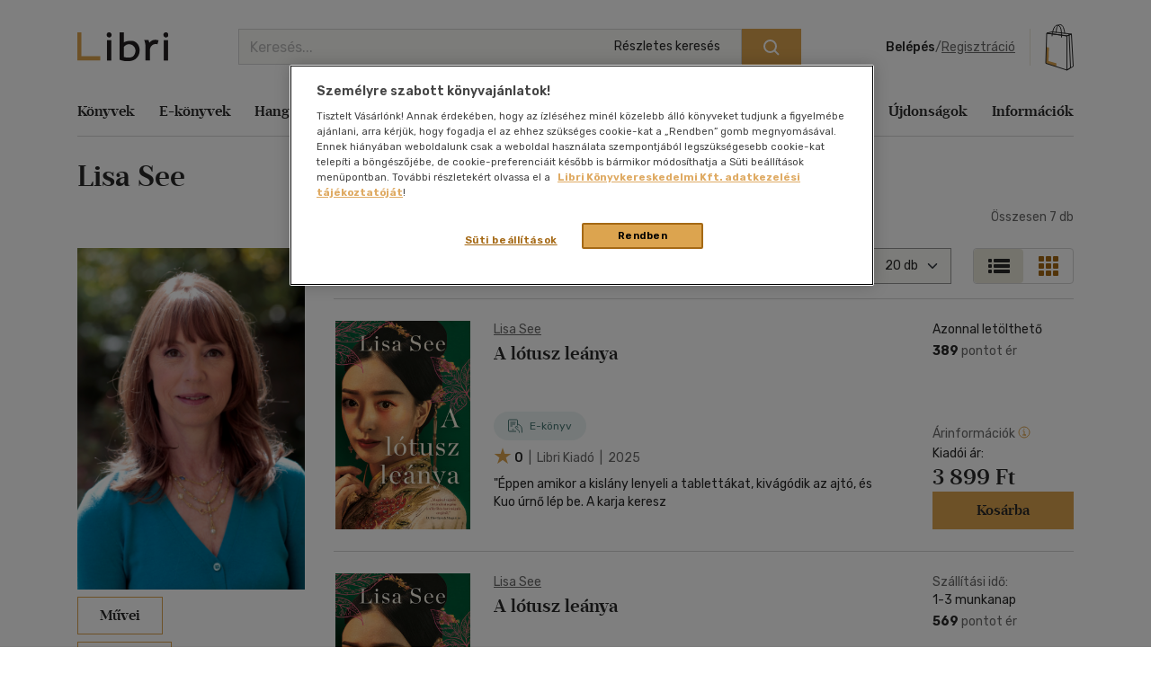

--- FILE ---
content_type: text/html; charset=iso-8859-2
request_url: https://www.libri.hu/szerzok/lisa_see.html
body_size: 28377
content:
<!DOCTYPE html>
<html class="no-js" lang="hu">
<head itemscope itemtype="http://schema.org/WebSite">
<meta charset="ISO-8859-2"><title>Lisa See - művei, könyvek, biográfia, vélemények, események - 1. oldal</title><meta itemprop="name" content="Libri.hu"><meta itemprop="url" content="https://www.libri.hu"><meta name="description" content="Lisa See eddig megjelent könyvei online kedvezménnyel, Lisa See akciós könyvei, előrendelhető könyvek. - 1. oldal"><meta name="Keywords" lang="hu" content="lisa see, művek, könyvek, biográfia, vélemények, események"><meta property="fb:app_id" content="216059778523722"><meta property="og:title" content="Lisa See - művei, könyvek, biográfia, vélemények, események - 1. oldal"><meta property="og:description" content="Lisa See eddig megjelent könyvei online kedvezménnyel, Lisa See akciós könyvei, előrendelhető könyvek. - 1. oldal"><meta property="og:image" content="https://s01.static.libri.hu/site/img/libri_logo_toshare.png"><link rel="canonical" href="https://www.libri.hu/szerzok/lisa_see.html"><script type="application/ld+json">
		{
			"@context": "http://schema.org",
			"@type": "Organization",
			"name": "Libri Könyvkereskedelmi Kft.",
			"url": "https://www.libri.hu",
			"logo": "https://www.libri.hu/site/img/libri_logo_toshare.png",
			"sameAs": [
				"https://www.facebook.com/librikonyvesboltok/",
				"https://www.instagram.com/libri_konyvesboltok/"
			]
		}
	</script>
<script>
	var dataLayer = [{"userType":"Visitor","userId":null,"author":"Lisa See"}];
    
	var device_type = '';
	(function(w,d,s,l,i){w[l]=w[l]||[];w[l].push({'gtm.start':
			new Date().getTime(),event:'gtm.js'});var f=d.getElementsByTagName(s)[0],
		j=d.createElement(s),dl=l!='dataLayer'?'&l='+l:'';j.async=true;j.src=
		'//www.googletagmanager.com/gtm.js?id='+i+dl;f.parentNode.insertBefore(j,f);
	})(window,document,'script','dataLayer','GTM-PT9GH6X');
    
</script>


<meta name="viewport" content="width=device-width, initial-scale=1">

<link rel="stylesheet" type="text/css" href="https://s02.static.libri.hu/site/redesign-2022/site/css/style.min.css?20260121064714">
<link rel="preconnect" href="https://fonts.googleapis.com">
<link rel="preconnect" href="https://fonts.gstatic.com" crossorigin>
<link href="https://fonts.googleapis.com/css2?family=Rubik:ital,wght@0,300;0,400;0,500;0,600;0,700;0,800;0,900;1,300;1,400;1,500;1,600;1,700;1,800;1,900&display=swap" rel="stylesheet">

	<script src="https://s03.static.libri.hu/site/jscript/desktop/manual/raven.min.js?2"></script>
	<script>
		try { Raven.config('https://35022bb7bb434840870645628a6b97d3@sentry.big.hu/2', {
			environment: 'prod',
			ignoreErrors: ['document.getElementsByClassName.ToString is not a function']
		}).install(); } catch(e) { }
	</script>

<script>
    
	 let libriDebug = false,
		staticImagesUrl = 'https://static.libri.hu/site/images/',
		basketDisableTimeout = 2000,
		onloadListeners = [],
		onloadListenerArgs = [],
		listenersLoaded = false,
		isMobile = true;

		addOnLoadListener = function (listener, args) {
			if (listenersLoaded) {
				listener.call(this, args);
				return;
			}

			const listenerLength = onloadListeners.length;

			if (typeof (listener) == 'function') {
				onloadListeners[listenerLength] = listener;

				if (typeof (args) != 'undefined') {
					onloadListenerArgs[listenerLength] = args;
				} else {
					onloadListenerArgs[listenerLength] = null;
				}
			}
		};
		call = function (f, args) {
			if (typeof window[f] === 'function') {
				window[f].call(this, args);
			} else {
				addOnLoadListener(function () {
					window[f].call(this, arguments);
				}, args);
			}
		};
</script>

<link rel="shortcut icon" href="https://s04.static.libri.hu/site/favicon.ico" type="image/x-icon">

<link rel="preconnect" href="https://integration.prefixbox.com/" />
<link rel="dns-prefetch" href="https://integration.prefixbox.com/" />
<link rel="preconnect" href="https://api.prefixbox.com/" />
<link rel="dns-prefetch" href="https://api.prefixbox.com/" />
<script>
	
	window.prefixboxAnalytics=window.prefixboxAnalytics||function(t,s,p,o){(window.pfbxQueue=window.pfbxQueue||[]).push({type:t,source:s,params:p,overrideObject:o});};
	window.prefixboxFunctions=window.prefixboxFunctions||{}; window.prefixboxCustomerFunctions=window.prefixboxCustomerFunctions||{};
	
	const prefixboxStatusEnabled = 1;
	const prefixboxClickEnabled = 0;
	const prefixboxAddToCartEnabled = 0;
</script>
<script
	id="prefixbox-integration-v2"
	async
	defer
	fetchpriority="high"
	charset="UTF-8"
	type="text/javascript"
	src="https://integration.prefixbox.com/c8c7ce53-57e9-4b3b-9ea9-a70c4a87601c"
></script>


<script type="text/plain" class="optanon-category-C0002">
var ghmxy_align = 'center';
var ghmxy_type = 'absolute';
var ghmxy_identifier = 'B8LrCeOm5Kb60Sq99WzkBOVyfSnp9IcugcDBI_xj0_X.h7';
</script>
<script type="text/plain" class="optanon-category-C0002" src="//hu.hit.gemius.pl/hmapxy.js"></script>


        <script type="text/plain" class="optanon-category-C0002">
<!--//--><![CDATA[//><!--
var pp_gemius_identifier = 'B8LrCeOm5Kb60Sq99WzkBOVyfSnp9IcugcDBI_xj0_X.h7';
var pp_gemius_use_cmp = 'true';
var pp_gemius_cmp_timeout = Infinity;
// lines below shouldn't be edited
function gemius_pending(i) { window[i] = window[i] || function() {var x = window[i+'_pdata'] = window[i+'_pdata'] || []; x[x.length]=arguments;};};
gemius_pending('gemius_hit'); gemius_pending('gemius_event'); gemius_pending('pp_gemius_hit'); gemius_pending('pp_gemius_event');
(function(d,t) {try {var gt=d.createElement(t),s=d.getElementsByTagName(t)[0],l='http'+((location.protocol=='https:')?'s':''); gt.setAttribute('async','async');
gt.setAttribute('defer','defer'); gt.src=l+'://hu.hit.gemius.pl/xgemius.js'; s.parentNode.insertBefore(gt,s);} catch (e) {}})(document,'script');
//--><!]]>
</script>

        <script type="text/plain" class="optanon-category-C0002">
<!--//--><![CDATA[//><!--
function go_gemius_hit() {
  window.pp_gemius_use_cmp = 'true';
  window.pp_gemius_cmp_timeout = Infinity;
  window.pp_gemius_identifier = 'B8LrCeOm5Kb60Sq99WzkBOVyfSnp9IcugcDBI_xj0_X.h7';
  function gemius_pending(i) { window[i] = window[i] || function() {var x = window[i+'_pdata'] = window[i+'_pdata'] || []; x[x.length]=arguments;};}; gemius_pending('gemius_hit'); gemius_pending('gemius_event'); gemius_pending('gemius_init'); gemius_pending('pp_gemius_hit'); gemius_pending('pp_gemius_event'); gemius_pending('pp_gemius_init'); (function(d,t) {try {var gt=d.createElement(t),s=d.getElementsByTagName(t)[0],l='http'+((location.protocol=='https:')?'s':''); gt.setAttribute('async','async'); gt.setAttribute('defer','defer'); gt.src=l+'://hu.hit.gemius.pl/xgemius.js'; s.parentNode.insertBefore(gt,s);} catch (e) {}})(document,'script');
}
function check_tcfapi_for_gemius() { if (typeof __tcfapi !== 'undefined') { go_gemius_hit(); } else { setTimeout(check_tcfapi_for_gemius, 500); } }
check_tcfapi_for_gemius();
//--><!]]>
</script></head>
<body><!-- GA START-->
<!-- GA END-->
																																																																									<header class="header"><div class="container"><div class="header-flex-container"><button type="button" class="header-btn d-lg-none" data-bs-toggle="collapse" data-bs-target="#navbarToggler" aria-controls="navbarToggler" aria-expanded="false" aria-label="Menü nyitása"><i class="sprite-svg svg-icons--hamburger-24-dark svg-icons--hamburger-24-dark-dims"></i></button><a id="tvCardNotLoggedIn" class="header-btn ms-2 d-lg-none" data-bs-toggle="modal" data-bs-target="#loginModal"><span class="visually-hidden">Törzsvásárlói Kártya adatai</span><i class="sprite-svg svg-icons--tvk svg-icons--tvk-dims"></i></a><a id="tvCardLoggedIn" class="header-btn ms-2 d-lg-none d-none" href="/adataim/tv_kartya/"><span class="visually-hidden">Törzsvásárlói Kártya adatai</span><i class="sprite-svg svg-icons--tvk svg-icons--tvk-dims"></i></a><a class="header-logo" href="/"><img src="/redesign-2022/images/logo.svg" alt="Libri"></a><div class="searchform"><form id="autocomplete-form" class="d-flex" method="get" action="/talalati_lista/" accept-charset="UTF-8"><input type="hidden" name="autocomplete" value="1" /><input class="form-control me-2 autocomplete-search" id="headerSearch" type="search" name="text" placeholder="Keresés..." aria-label="Keresés" value="" maxlength="80" /><button class="btn btn-primary" type="submit" aria-label="Keresés indítása"><i class="sprite-svg svg-icons--search-18-white svg-icons--search-18-white-dims"></i></button><a href="/reszletes_kereso/" class="search_detail">Részletes keresés</a><div id="autocomplete-result" class="autocomplete"></div></form></div><div class="d-flex align-items-center order-lg-4"><div class="header-user"><div class="logged-in d-none"><div class="dropdown"><a class="nav-link dropdown-toggle" href="javascript:void();" id="userDropdown" role="button" data-bs-toggle="dropdown" aria-expanded="false" aria-label="Felhasználó"><span rel="loggedInMemberName"></span></a><div class="dropdown-menu dropdown-menu-light" aria-labelledby="userDropdown"><div class="tvk-card">
  <div rel="memberTvkBalanceHolder">
      <p class="mb-4">
    	<small>Törzsvásárlói pontegyenleg:</small><br>
    	<span rel="memberTvkBalance" class="m-0 tvk-card-balance"></span>
      </p>
      <a href="/adataim/tv_kartya/">
    	<i class="sprite-svg svg-icons--tvk svg-icons--tvk-dims"></i>
    	<span>Törzsvásárló kártyám</span>
      </a>
  </div>

   <div rel="memberTvkBalanceHolderPercent">
        <p class="mb-4">
            <small>Kedvezmény mértéke:</small><br>
            <span rel="memberTvkBalance" class="m-0 tvk-card-balance"></span>
        </p>
        <a href="/adataim/tv_kartya/">
            <i class="sprite-svg svg-icons--tvk svg-icons--tvk-dims"></i>
            <span>Törzsvásárló kártyám</span>
        </a>
   </div>

  <div rel="memberTvkBalanceHolderNoCard">
      <p class="mb-4 body-1">
          Legyen ön is Libri<br>Törzsvásárló!<br>
      </p>
      <a href="/adataim/tv_kartya/">
          <i class="sprite-svg svg-icons--tvk svg-icons--tvk-dims"></i>
          <small>Törzsvásárlói kártya igénylés vagy meglévő kártya fiókhoz rögzítése</small>
      </a>
  </div>
</div>
<ul class="user-menu-list">
  <li><a class="dropdown-item nav-link" href="/adataim/">Adataim</a></li>
  <li><a class="dropdown-item nav-link" href="/adataim/rendeleseim/">Rendeléseim és igényléseim</a></li>
  <li><a class="dropdown-item nav-link" href="/adataim/ajandekkartyaim/">Ajándékkártyák</a></li>
  <li><a class="dropdown-item nav-link" href="/adataim/ekonyveim/">E-könyveim</a></li>
  <li><a class="dropdown-item nav-link" href="/adataim/ehangoskonyveim/">E-hangoskönyveim</a></li>
  <li><a class="dropdown-item nav-link" href="/adataim/kivansaglista/">Kívánságlistám, mentett kosaraim</a></li>
  <li><a class="dropdown-item nav-link" href="/ajanlatok_nekem/">Ajánlataim</a></li>
  <li><a class="dropdown-item nav-link" href="/adataim/evfordulok/">Évfordulók</a></li>
  <li class="mb-0 pl-0"><a class="dropdown-item nav-link" href="javascript:void();" onclick="LibriMember.logout();return false;">Kilépés</a></li>
</ul>
</div></div></div><button class="profile-menu-btn header-btn me-2 d-lg-none hiddenWhenLoggedOut d-none" type="button" data-bs-toggle="collapse" data-bs-target="#navbarToggler" aria-controls="navbarToggler" aria-expanded="false" aria-label="Menü nyitása"><i class="sprite-svg svg-icons--user-24-black svg-icons--user-24-dark-dims" title="Felhasználó"></i></button><div class="logged-out d-md-none hiddenWhenLoggedIn d-none" ><a href="javascript:void();" class="login d-none d-lg-inline-block" data-bs-toggle="modal" data-bs-target="#loginModal">Belépés</a><span class="d-none d-lg-inline-block">/</span><a href="javascript:void();" class="registration d-none d-lg-inline-block" data-bs-toggle="modal" data-bs-target="#regModal">Regisztráció</a><a href="javascript:void();" class="header-btn login d-lg-none" data-bs-toggle="modal" data-bs-target="#loginModal"><i class="sprite-svg svg-icons--user-24-dark svg-icons--user-24-dark-dims" title="Felhasználó"></i></a></div></div>    		<button type="button" class="header-btn cart-btn" aria-label="Kosár" data-bs-toggle="modal" data-bs-target="#cartModal">
            <span class="cart-btn-icon">
	<i class="d-none d-lg-block sprite-svg svg-szatyor-desktop svg-szatyor-desktop-dims"></i>
	<i class="d-block d-lg-none sprite-svg svg-szatyor-mobile svg-szatyor-mobile-dims"></i>
	<span id="cartItemCount" class="cart-btn-count"></span>
</span>
<span id="cartSumPrice" class="price d-none d-lg-block"></span>
		</button>
    
</div></div></div></header><div class="modal modal-cart is-empty cart-slide" id="cartModal" tabindex="-1" aria-hidden="true"><div class="modal-dialog modal-cart-dialog  modal-fullscreen-sm-down modal-dialog-scrollable"><div class="modal-content"><div class="modal-cart-header"><div><div class="h2 modal-title mb-2" id="cartModalEmptyLabel">Kosár áttekintése</div><div class="body-2 color-text-middle">Összesen <span class="fw-500">0</span> termék</div></div><button type="button" class="btn-close" data-bs-dismiss="modal" aria-label="Bezárás"></button></div><div class="modal-body modal-cart-body"><div id="modal-cart-empty-content" class="d-flex flex-column align-items-center pt-5"><div class="pt-lg-4"><img src="/redesign-2022/images/shopping-cart-yellow.png" srcset="/redesign-2022/images/shopping-cart-yellow@2x.png 2x, /redesign-2022/images/shopping-cart-yellow@3x.png 3x" alt=""></div><div class="h3 mt-4 mb-2">Az ön kosara jelenleg üres.</div><div class="body-2-responsive color-text-middle">Nézzen szét <a class="link-text-middle" href="/akciok/" title="Akcióink">akcióink</a> között!</div></div></div></div></div></div><nav class="navbar navbar-expand-lg" id="main-nav"><div class="container autoscroll"><ul class="navbar-nav me-auto mb-2 mb-lg-0"><li class="nav-item dropdown submenu"><a class="nav-link" aria-current="page"title="Könyvek"href="/konyv/">Könyvek</a><div class="dropdown-menu d-lg-block d-md-none d-none"><div class="row"><div class="col-sm"><h3 class="h3 h4-static">Kategóriák</h3><ul class="first-ul"><li><a href="/konyv/csalad-es-szulok/" title="Család és szülők">Család és szülők</a></li><li><a href="/konyv/eletmod-egeszseg/" title="Életmód, egészség">Életmód, egészség</a></li><li><a href="/konyv/eletrajzok-visszaemlekezesek/" title="Életrajzok, visszaemlékezések">Életrajzok, visszaemlékezések</a></li><li><a href="/konyv/ezoteria/" title="Ezotéria">Ezotéria</a></li><li><a href="/konyv/gasztronomia/" title="Gasztronómia">Gasztronómia</a></li><li><a href="/konyv/gyermek-es-ifjusagi/" title="Gyermek és ifjúsági">Gyermek és ifjúsági</a></li><li><a href="/konyv/hangoskonyv/" title="Hangoskönyv">Hangoskönyv</a></li><li><a href="/konyv/hobbi-szabadido/" title="Hobbi, szabadidő">Hobbi, szabadidő</a></li></ul></div><div class="col-sm"><ul><li><a href="/konyv/irodalom/" title="Irodalom">Irodalom</a></li><li><a href="/konyv/kepregeny/" title="Képregény">Képregény</a></li><li><a href="/konyv/kert-haz-otthon/" title="Kert, ház, otthon">Kert, ház, otthon</a></li><li><a href="/konyv/lexikon-enciklopedia/" title="Lexikon, enciklopédia">Lexikon, enciklopédia</a></li><li><a href="/konyv/muveszet-epiteszet/" title="Művészet, építészet">Művészet, építészet</a></li><li><a href="/konyv/napjaink-bulvar-politika/" title="Napjaink, bulvár, politika">Napjaink, bulvár, politika</a></li><li><a href="/konyv/nyelvkonyv-szotar/" title="Nyelvkönyv, szótár, idegen nyelvű">Nyelvkönyv, szótár, idegen nyelvű</a></li><li><a href="/konyv/penz-gazdasag-uzleti-elet/" title="Pénz, gazdaság, üzleti élet">Pénz, gazdaság, üzleti élet</a></li></ul></div><div class="col-sm"><ul><li><a href="/konyv/sport-termeszetjaras/" title="Sport, természetjárás">Sport, természetjárás</a></li><li><a href="/konyv/szamitastechnika-internet/" title="Számítástechnika, internet">Számítástechnika, internet</a></li><li><a href="/konyv/tankonyvek-segedkonyvek/" title="Tankönyvek, segédkönyvek">Tankönyvek, segédkönyvek</a></li><li><a href="/konyv/tars-tudomanyok/" title="Társ. tudományok">Társ. tudományok</a></li><li><a href="/konyv/terkep/" title="Térkép">Térkép</a></li><li><a href="/konyv/tortenelem/" title="Történelem">Történelem</a></li><li><a href="/konyv/tudomany-es-termeszet/" title="Tudomány és Természet">Tudomány és Természet</a></li><li><a href="/konyv/utazas/" title="Utazás">Utazás</a></li></ul></div><div class="col-sm"><ul><li><a href="/konyv/vallas-mitologia/" title="Vallás, mitológia">Vallás, mitológia</a></li></ul></div></div>
<div class="d-grid gap-2 d-block d-lg-none"><button class="btn btn-primary close">Bezárás</button></div></div></li><li class="nav-item dropdown submenu"><a class="nav-link"title="E-könyvek"href="/ekonyv/">E-könyvek</a><div class="dropdown-menu d-lg-block d-md-none d-none"><div class="row"><div class="col-sm"><h3 class="h3 h4-static">Kategóriák</h3><ul class="first-ul"><li><a href="/konyv/csalad-es-szulok/?ebook=1" title="Család és szülők">Család és szülők</a></li><li><a href="/konyv/eletmod-egeszseg/?ebook=1" title="Életmód, egészség">Életmód, egészség</a></li><li><a href="/konyv/eletrajzok-visszaemlekezesek/?ebook=1" title="Életrajzok, visszaemlékezések">Életrajzok, visszaemlékezések</a></li><li><a href="/konyv/ezoteria/?ebook=1" title="Ezotéria">Ezotéria</a></li><li><a href="/konyv/gasztronomia/?ebook=1" title="Gasztronómia">Gasztronómia</a></li><li><a href="/konyv/gyermek-es-ifjusagi/?ebook=1" title="Gyermek és ifjúsági">Gyermek és ifjúsági</a></li><li><a href="/konyv/hobbi-szabadido/?ebook=1" title="Hobbi, szabadidő">Hobbi, szabadidő</a></li><li><a href="/konyv/irodalom/?ebook=1" title="Irodalom">Irodalom</a></li></ul></div><div class="col-sm"><ul><li><a href="/konyv/kepregeny/?ebook=1" title="Képregény">Képregény</a></li><li><a href="/konyv/kert-haz-otthon/?ebook=1" title="Kert, ház, otthon">Kert, ház, otthon</a></li><li><a href="/konyv/lexikon-enciklopedia/?ebook=1" title="Lexikon, enciklopédia">Lexikon, enciklopédia</a></li><li><a href="/konyv/muveszet-epiteszet/?ebook=1" title="Művészet, építészet">Művészet, építészet</a></li><li><a href="/konyv/nyelvkonyv-szotar/?ebook=1" title="Nyelvkönyv, szótár, idegen nyelvű">Nyelvkönyv, szótár, idegen nyelvű</a></li><li><a href="/konyv/penz-gazdasag-uzleti-elet/?ebook=1" title="Pénz, gazdaság, üzleti élet">Pénz, gazdaság, üzleti élet</a></li><li><a href="/konyv/sport-termeszetjaras/?ebook=1" title="Sport, természetjárás">Sport, természetjárás</a></li><li><a href="/konyv/szamitastechnika-internet/?ebook=1" title="Számítástechnika, internet">Számítástechnika, internet</a></li></ul></div><div class="col-sm"><ul><li><a href="/konyv/tankonyvek-segedkonyvek/?ebook=1" title="Tankönyvek, segédkönyvek">Tankönyvek, segédkönyvek</a></li><li><a href="/konyv/tars-tudomanyok/?ebook=1" title="Társ. tudományok">Társ. tudományok</a></li><li><a href="/konyv/tortenelem/?ebook=1" title="Történelem">Történelem</a></li><li><a href="/konyv/tudomany-es-termeszet/?ebook=1" title="Tudomány és Természet">Tudomány és Természet</a></li><li><a href="/konyv/utazas/?ebook=1" title="Utazás">Utazás</a></li><li><a href="/konyv/vallas-mitologia/?ebook=1" title="Vallás, mitológia">Vallás, mitológia</a></li></ul></div></div>
<div class="d-grid gap-2 d-block d-lg-none"><button class="btn btn-primary close">Bezárás</button></div></div></li><li class="nav-item dropdown submenu"><a class="nav-link"title="Hangoskönyvek"href="/hangoskonyv/">Hangoskönyvek</a><div class="dropdown-menu d-lg-block d-md-none d-none"><div class="row"><div class="col-sm"><h3 class="h3 h4-static">Kategóriák</h3><ul class="first-ul"><li><a href="/konyvek/e-hangoskonyv/" title="E-hangoskönyv">E-hangoskönyv</a></li><li><a href="/konyv/hangoskonyv/" title="Hangoskönyv">Hangoskönyv</a></li></ul></div></div>
<div class="d-grid gap-2 d-block d-lg-none"><button class="btn btn-primary close">Bezárás</button></div></div></li><li class="nav-item dropdown submenu"><a class="nav-link"title="Antikvár"href="/antikvar/">Antikvár</a><div class="dropdown-menu d-lg-block d-md-none d-none"><div class="row"><div class="col-sm"><h3 class="h3 h4-static">Kategóriák</h3><ul class="first-ul"><li><a href="/konyv/csalad-es-szulok/?antik_book=1" title="Család és szülők">Család és szülők</a></li><li><a href="/ajandek/egyeb-aru-szolgaltatas/?antik_book=1" title="Egyéb áru, szolgáltatás">Egyéb áru, szolgáltatás</a></li><li><a href="/konyv/eletmod-egeszseg/?antik_book=1" title="Életmód, egészség">Életmód, egészség</a></li><li><a href="/konyv/eletrajzok-visszaemlekezesek/?antik_book=1" title="Életrajzok, visszaemlékezések">Életrajzok, visszaemlékezések</a></li><li><a href="/konyv/ezoteria/?antik_book=1" title="Ezotéria">Ezotéria</a></li><li><a href="/film/film/?antik_book=1" title="Film">Film</a></li><li><a href="/ajandek/folyoirat-ujsag/?antik_book=1" title="Folyóirat, újság">Folyóirat, újság</a></li><li><a href="/konyv/gasztronomia/?antik_book=1" title="Gasztronómia">Gasztronómia</a></li></ul></div><div class="col-sm"><ul><li><a href="/konyv/gyermek-es-ifjusagi/?antik_book=1" title="Gyermek és ifjúsági">Gyermek és ifjúsági</a></li><li><a href="/konyv/hangoskonyv/?antik_book=1" title="Hangoskönyv">Hangoskönyv</a></li><li><a href="/zene/hangzoanyag/?antik_book=1" title="Hangzóanyag">Hangzóanyag</a></li><li><a href="/konyv/hobbi-szabadido/?antik_book=1" title="Hobbi, szabadidő">Hobbi, szabadidő</a></li><li><a href="/konyv/irodalom/?antik_book=1" title="Irodalom">Irodalom</a></li><li><a href="/ajandek/jatek/?antik_book=1" title="Játék">Játék</a></li><li><a href="/ajandek/kartya/?antik_book=1" title="Kártya">Kártya</a></li><li><a href="/konyv/kepregeny/?antik_book=1" title="Képregény">Képregény</a></li></ul></div><div class="col-sm"><ul><li><a href="/konyv/kert-haz-otthon/?antik_book=1" title="Kert, ház, otthon">Kert, ház, otthon</a></li><li><a href="/konyv/lexikon-enciklopedia/?antik_book=1" title="Lexikon, enciklopédia">Lexikon, enciklopédia</a></li><li><a href="/konyv/muveszet-epiteszet/?antik_book=1" title="Művészet, építészet">Művészet, építészet</a></li><li><a href="/konyv/napjaink-bulvar-politika/?antik_book=1" title="Napjaink, bulvár, politika">Napjaink, bulvár, politika</a></li><li><a href="/ajandek/naptar/?antik_book=1" title="Naptár">Naptár</a></li><li><a href="/konyv/nyelvkonyv-szotar/?antik_book=1" title="Nyelvkönyv, szótár, idegen nyelvű">Nyelvkönyv, szótár, idegen nyelvű</a></li><li><a href="/konyv/penz-gazdasag-uzleti-elet/?antik_book=1" title="Pénz, gazdaság, üzleti élet">Pénz, gazdaság, üzleti élet</a></li><li><a href="/konyv/sport-termeszetjaras/?antik_book=1" title="Sport, természetjárás">Sport, természetjárás</a></li></ul></div><div class="col-sm"><ul><li><a href="/konyv/szamitastechnika-internet/?antik_book=1" title="Számítástechnika, internet">Számítástechnika, internet</a></li><li><a href="/zene/szolfezs-zeneelmelet/?antik_book=1" title="Szolfézs, zeneelmélet">Szolfézs, zeneelmélet</a></li><li><a href="/konyv/tankonyvek-segedkonyvek/?antik_book=1" title="Tankönyvek, segédkönyvek">Tankönyvek, segédkönyvek</a></li><li><a href="/konyv/tars-tudomanyok/?antik_book=1" title="Társ. tudományok">Társ. tudományok</a></li><li><a href="/konyv/terkep/?antik_book=1" title="Térkép">Térkép</a></li><li><a href="/konyv/tortenelem/?antik_book=1" title="Történelem">Történelem</a></li><li><a href="/konyv/tudomany-es-termeszet/?antik_book=1" title="Tudomány és Természet">Tudomány és Természet</a></li><li><a href="/konyv/utazas/?antik_book=1" title="Utazás">Utazás</a></li></ul></div><div class="col-sm"><ul><li><a href="/konyv/vallas-mitologia/?antik_book=1" title="Vallás, mitológia">Vallás, mitológia</a></li></ul></div></div>
<div class="d-grid gap-2 d-block d-lg-none"><button class="btn btn-primary close">Bezárás</button></div></div></li><li class="nav-item dropdown submenu"><a class="nav-link"title="Zene, film, ajándék"href="/zene/">Zene, film, ajándék</a><div class="dropdown-menu d-lg-block d-md-none d-none"><div class="row submenu-music"><div class="col-sm"><h3 class="h5"><a href="/zene/hangzoanyag/" title="Zene">Zene</a></h3><ul class="first-ul"><li><a href="/zene/hangzoanyag/komolyzene/" title="Komolyzene">Komolyzene</a></li><li><a href="/zene/hangzoanyag/konnyuzene/" title="Könnyűzene">Könnyűzene</a></li><li><a href="/zene/hangzoanyag/nepzene/" title="Népzene">Népzene</a></li><li><a href="/zene/hangzoanyag/nyelvtanulas/" title="Nyelvtanulás">Nyelvtanulás</a></li><li><a href="/zene/hangzoanyag/proza/" title="Próza">Próza</a></li><li><a href="/zene/hangzoanyag/spiritualis-zene/" title="Spirituális zene">Spirituális zene</a></li><li><a href="/zene/szolfezs-zeneelmelet/szolfezs-zeneelm-vegyes/" title="Szolfézs, zeneelm. vegyes">Szolfézs, zeneelm. vegyes</a></li><li><a href="/zene/hangzoanyag/zene-vegyesen/" title="Zene vegyesen">Zene vegyesen</a></li></ul></div><div class="col-sm"><h3 class="h5"><a href="/film/film/" title="Film">Film</a></h3><ul class="first-ul"><li><a href="/film/film/akcio/" title="Akció">Akció</a></li><li><a href="/film/film/animacios-film/" title="Animációs film">Animációs film</a></li><li><a href="/film/film/babfilm/" title="Bábfilm">Bábfilm</a></li><li><a href="/film/film/csaladi/" title="Családi">Családi</a></li><li><a href="/film/diafilm/diafilm-vegyesen/" title="Diafilm vegyesen">Diafilm vegyesen</a></li><li><a href="/film/film/dokumentumfilm/" title="Dokumentumfilm">Dokumentumfilm</a></li><li><a href="/film/film/drama/" title="Dráma">Dráma</a></li><li><a href="/film/film/egeszsegrol-betegsegrol/" title="Egészségről-betegségről">Egészségről-betegségről</a></li><li><a href="/film/film/eletrajzi/" title="Életrajzi">Életrajzi</a></li><li><a href="/film/film/erotikus/" title="Erotikus">Erotikus</a></li><li><a href="/film/film/ezoterika/" title="Ezoterika">Ezoterika</a></li><li><a href="/film/film/fantasy-film/" title="Fantasy film">Fantasy film</a></li></ul></div><div class="col-sm"><div class="h5 d-none d-lg-block">&nbsp;</div><ul><li><a href="/film/film/film-vegyesen/" title="Film vegyesen">Film vegyesen</a></li><li><a href="/film/film/gyermekfilm/" title="Gyermekfilm">Gyermekfilm</a></li><li><a href="/film/film/haborus/" title="Háborús">Háborús</a></li><li><a href="/film/film/hobbi/" title="Hobbi">Hobbi</a></li><li><a href="/film/film/horror/" title="Horror">Horror</a></li><li><a href="/film/film/humor-kabare/" title="Humor-kabaré">Humor-kabaré</a></li><li><a href="/film/film/ismeretterjeszto/" title="Ismeretterjesztő">Ismeretterjesztő</a></li><li><a href="/film/film/jatekfilm/" title="Játékfilm">Játékfilm</a></li><li><a href="/film/film/kaland/" title="Kaland">Kaland</a></li><li><a href="/film/film/kotelezo-olvasmanyok-filmfeld/" title="Kötelező olvasmányok-filmfeld.">Kötelező olvasmányok-filmfeld.</a></li><li><a href="/film/film/krimi/" title="Krimi">Krimi</a></li><li><a href="/film/film/misztikus/" title="Misztikus">Misztikus</a></li></ul></div><div class="col-sm"><div class="h5 d-none d-lg-block">&nbsp;</div><ul><li><a href="/film/film/muvesz/" title="Művész">Művész</a></li><li><a href="/film/film/opera-operett/" title="Opera-Operett">Opera-Operett</a></li><li><a href="/film/film/rajzfilm/" title="Rajzfilm">Rajzfilm</a></li><li><a href="/film/film/romantikus/" title="Romantikus">Romantikus</a></li><li><a href="/film/film/sci-fi/" title="Sci-fi">Sci-fi</a></li><li><a href="/film/film/sport-fittness/" title="Sport-Fittness">Sport-Fittness</a></li><li><a href="/film/film/szatira/" title="Szatíra">Szatíra</a></li><li><a href="/film/film/szinhaz/" title="Színház">Színház</a></li><li><a href="/film/film/termeszetfilm/" title="Természetfilm">Természetfilm</a></li><li><a href="/film/film/thriller-pszicho-thriller/" title="Thriller,Pszicho-thriller">Thriller,Pszicho-thriller</a></li><li><a href="/film/film/tortenelmi/" title="Történelmi">Történelmi</a></li><li><a href="/film/film/tv-sorozatok/" title="Tv-sorozatok">Tv-sorozatok</a></li></ul></div><div class="col-sm"><div class="h5 d-none d-lg-block">&nbsp;</div><ul><li><a href="/film/film/utifilm/" title="Útifilm">Útifilm</a></li><li><a href="/film/film/vigjatek/" title="Vígjáték">Vígjáték</a></li><li><a href="/film/film/western/" title="Western">Western</a></li><li><a href="/film/film/zene-musical/" title="Zene, musical">Zene, musical</a></li></ul></div><div class="col-sm"><h3 class="h5">Ajándék</h3><ul class="first-ul"><li><a href="/ajandek/ajandekkartyak/" title="Ajándékkártyák">Ajándékkártyák</a></li><li><a href="/ajandek/egyeb-aru-szolgaltatas/" title="Egyéb áru, szolgáltatás">Egyéb áru, szolgáltatás</a></li><li><a href="/ajandek/folyoirat-ujsag/" title="Folyóirat, újság">Folyóirat, újság</a></li><li><a href="/ajandek/foldgomb/" title="Földgömb">Földgömb</a></li><li><a href="/ajandek/jatek/" title="Játék">Játék</a></li><li><a href="/ajandek/kartya/" title="Kártya">Kártya</a></li><li><a href="/ajandek/kepeslap/" title="Képeslap">Képeslap</a></li><li><a href="/ajandek/naptar/" title="Naptár">Naptár</a></li><li><a href="/ajandek/papir-iroszer/" title="Papír, írószer">Papír, írószer</a></li></ul></div></div>
<div class="d-grid gap-2 d-block d-lg-none"><button class="btn btn-primary close">Bezárás</button></div></div></li><li class="nav-item dropdown submenu d-none d-lg-block"><a class="nav-link"title="Akciók"href="/akciok/">Akciók</a><div class="dropdown-menu"><div class="row">
	<div class="col-sm col-lg-4">
		<div class="h3 h4-static">Aktuális akcióink</div>
		<ul>
                        				<li>
					<a href="/akciok/uj_ev_uj_en.html">
                    Új év, új én 					Bolti és online
					</a>
				</li>
            				<li>
					<a href="/akciok/uj_ev_uj_en.online.html">
                    Új év, új én					Csak online
					</a>
				</li>
            				<li>
					<a href="/1+fel">
                    1+fél					Bolti és online
					</a>
				</li>
            				<li>
					<a href="/velunk_mindig_tortenik_valami">
                    Velünk mindig történik valami					Bolti és online
					</a>
				</li>
            				<li>
					<a href="/akciok/kicsit_tudomanyos_nagyon_fantasztikus.html">
                    Kicsit tudományos, nagyon fantasztikus					Csak online
					</a>
				</li>
            				<li>
					<a href="/akciok/kicsit_tudomanyos_nagyon_fantasztikus2.html">
                    Kicsit tudományos, nagyon fantasztikus 2.					Csak online
					</a>
				</li>
            				<li>
					<a href="/akciok/konyvakcio_2026.01.html">
                    Könyvakció					Csak online
					</a>
				</li>
            				<li>
					<a href="/akciok/bekuckozos_e-konyvek.html">
                    Bekuckózós e-könyvek					e-könyv akció
					</a>
				</li>
            		</ul>
	</div>
	<div class="col-sm col-lg-8 text-end d-none d-lg-block">
        			<a href="/akciok/uj_ev_uj_en.html">
				<img src="https://s05.static.libri.hu/images/upload/fb/227642_januari_tematikus_akcio_1.jpg" alt="Új év, új én ">
			</a>
        	</div>
</div>
<div class="d-grid gap-2 d-block d-lg-none"><button class="btn btn-primary close">Bezárás</button></div></div></li><li class="nav-item dropdown submenu d-none d-lg-block"><a class="nav-link"title="Előrendelhető"href="/elorendelheto/">Előrendelhető</a><div class="dropdown-menu"><div class="row"><div class="col-sm"><h3 class="h3 h4-static">Kategóriák</h3><ul class="first-ul"><li><a href="/konyv/csalad-es-szulok/?preorderable=1" title="Család és szülők">Család és szülők</a></li><li><a href="/konyv/eletmod-egeszseg/?preorderable=1" title="Életmód, egészség">Életmód, egészség</a></li><li><a href="/konyv/eletrajzok-visszaemlekezesek/?preorderable=1" title="Életrajzok, visszaemlékezések">Életrajzok, visszaemlékezések</a></li><li><a href="/konyv/ezoteria/?preorderable=1" title="Ezotéria">Ezotéria</a></li><li><a href="/konyv/gasztronomia/?preorderable=1" title="Gasztronómia">Gasztronómia</a></li><li><a href="/konyv/gyermek-es-ifjusagi/?preorderable=1" title="Gyermek és ifjúsági">Gyermek és ifjúsági</a></li><li><a href="/konyv/hobbi-szabadido/?preorderable=1" title="Hobbi, szabadidő">Hobbi, szabadidő</a></li><li><a href="/konyv/irodalom/?preorderable=1" title="Irodalom">Irodalom</a></li></ul></div><div class="col-sm"><ul><li><a href="/ajandek/jatek/?preorderable=1" title="Játék">Játék</a></li><li><a href="/konyv/kepregeny/?preorderable=1" title="Képregény">Képregény</a></li><li><a href="/konyv/muveszet-epiteszet/?preorderable=1" title="Művészet, építészet">Művészet, építészet</a></li><li><a href="/konyv/napjaink-bulvar-politika/?preorderable=1" title="Napjaink, bulvár, politika">Napjaink, bulvár, politika</a></li><li><a href="/konyv/nyelvkonyv-szotar/?preorderable=1" title="Nyelvkönyv, szótár, idegen nyelvű">Nyelvkönyv, szótár, idegen nyelvű</a></li><li><a href="/konyv/penz-gazdasag-uzleti-elet/?preorderable=1" title="Pénz, gazdaság, üzleti élet">Pénz, gazdaság, üzleti élet</a></li><li><a href="/konyv/sport-termeszetjaras/?preorderable=1" title="Sport, természetjárás">Sport, természetjárás</a></li><li><a href="/konyv/tankonyvek-segedkonyvek/?preorderable=1" title="Tankönyvek, segédkönyvek">Tankönyvek, segédkönyvek</a></li></ul></div><div class="col-sm"><ul><li><a href="/konyv/tars-tudomanyok/?preorderable=1" title="Társ. tudományok">Társ. tudományok</a></li><li><a href="/konyv/tortenelem/?preorderable=1" title="Történelem">Történelem</a></li><li><a href="/konyv/tudomany-es-termeszet/?preorderable=1" title="Tudomány és Természet">Tudomány és Természet</a></li><li><a href="/konyv/utazas/?preorderable=1" title="Utazás">Utazás</a></li><li><a href="/konyv/vallas-mitologia/?preorderable=1" title="Vallás, mitológia">Vallás, mitológia</a></li></ul></div></div>
<div class="d-grid gap-2 d-block d-lg-none"><button class="btn btn-primary close">Bezárás</button></div></div></li><li class="nav-item dropdown submenu d-none d-lg-block"><a class="nav-link"title="Sikerlista"href="/sikerlista/">Sikerlista</a><div class="dropdown-menu"><div class="row"><div class="col-sm"><h3 class="h3 h4-static">Kategóriák szerint</h3><ul class="first-ul"><li><a href="/sikerlista/online-altalanos/?docpath=ezoteria" title="Ezotéria">Ezotéria</a></li><li><a href="/sikerlista/online-altalanos/?docpath=irodalom" title="Irodalom">Irodalom</a></li><li><a href="/sikerlista/online-altalanos/?docpath=gasztronomia" title="Gasztronómia">Gasztronómia</a></li><li><a href="/sikerlista/online-altalanos/?docpath=csalad-es-szulok" title="Család és szülők">Család és szülők</a></li><li><a href="/sikerlista/online-altalanos/?docpath=hobbi-szabadido" title="Hobbi, szabadidő">Hobbi, szabadidő</a></li><li><a href="/sikerlista/online-altalanos/?docpath=tars-tudomanyok" title="Társ. tudományok">Társ. tudományok</a></li><li><a href="/sikerlista/online-altalanos/?docpath=eletmod-egeszseg" title="Életmód, egészség">Életmód, egészség</a></li><li><a href="/sikerlista/online-altalanos/?docpath=kert-haz-otthon" title="Kert, ház, otthon">Kert, ház, otthon</a></li></ul></div><div class="col-sm"><ul><li><a href="/sikerlista/online-altalanos/?docpath=nyelvkonyv-szotar" title="Nyelvkönyv, szótár, idegen nyelvű">Nyelvkönyv, szótár, idegen nyelvű</a></li><li><a href="/sikerlista/online-altalanos/?docpath=gyermek-es-ifjusagi" title="Gyermek és ifjúsági">Gyermek és ifjúsági</a></li><li><a href="/sikerlista/online-altalanos/?docpath=muveszet-epiteszet" title="Művészet, építészet">Művészet, építészet</a></li><li><a href="/sikerlista/online-altalanos/?docpath=lexikon-enciklopedia" title="Lexikon, enciklopédia">Lexikon, enciklopédia</a></li><li><a href="/sikerlista/online-altalanos/?docpath=sport-termeszetjaras" title="Sport, természetjárás">Sport, természetjárás</a></li><li><a href="/sikerlista/online-altalanos/?docpath=tankonyvek-segedkonyvek" title="Tankönyvek, segédkönyvek">Tankönyvek, segédkönyvek</a></li><li><a href="/sikerlista/online-altalanos/?docpath=napjaink-bulvar-politika" title="Napjaink, bulvár, politika">Napjaink, bulvár, politika</a></li><li><a href="/sikerlista/online-altalanos/?docpath=szamitastechnika-internet" title="Számítástechnika, internet">Számítástechnika, internet</a></li></ul></div><div class="col-sm"><ul><li><a href="/sikerlista/online-altalanos/?docpath=penz-gazdasag-uzleti-elet" title="Pénz, gazdaság, üzleti élet">Pénz, gazdaság, üzleti élet</a></li><li><a href="/sikerlista/online-altalanos/?docpath=eletrajzok-visszaemlekezesek" title="Életrajzok, visszaemlékezések">Életrajzok, visszaemlékezések</a></li><li><a href="/sikerlista/online-altalanos/?docpath=film" title="Film">Film</a></li><li><a href="/sikerlista/online-altalanos/?docpath=jatek" title="Játék">Játék</a></li><li><a href="/sikerlista/online-altalanos/?docpath=utazas" title="Utazás">Utazás</a></li><li><a href="/sikerlista/online-altalanos/?docpath=terkep" title="Térkép">Térkép</a></li><li><a href="/sikerlista/online-altalanos/?docpath=naptar" title="Naptár">Naptár</a></li><li><a href="/sikerlista/online-altalanos/?docpath=kartya" title="Kártya">Kártya</a></li></ul></div><div class="col-sm"><ul><li><a href="/sikerlista/online-altalanos/?docpath=diafilm" title="Diafilm">Diafilm</a></li><li><a href="/sikerlista/online-altalanos/?docpath=foldgomb" title="Földgömb">Földgömb</a></li><li><a href="/sikerlista/online-altalanos/?docpath=kepeslap" title="Képeslap">Képeslap</a></li><li><a href="/sikerlista/online-altalanos/?docpath=kepregeny" title="Képregény">Képregény</a></li><li><a href="/sikerlista/online-altalanos/?docpath=tortenelem" title="Történelem">Történelem</a></li><li><a href="/sikerlista/online-altalanos/?docpath=hangoskonyv" title="Hangoskönyv">Hangoskönyv</a></li><li><a href="/sikerlista/online-altalanos/?docpath=hangzoanyag" title="Hangzóanyag">Hangzóanyag</a></li><li><a href="/sikerlista/online-altalanos/?docpath=papir-iroszer" title="Papír, írószer">Papír, írószer</a></li></ul></div><div class="col-sm"><ul><li><a href="/sikerlista/online-altalanos/?docpath=folyoirat-ujsag" title="Folyóirat, újság">Folyóirat, újság</a></li><li><a href="/sikerlista/online-altalanos/?docpath=vallas-mitologia" title="Vallás, mitológia">Vallás, mitológia</a></li><li><a href="/sikerlista/online-altalanos/?docpath=tudomany-es-termeszet" title="Tudomány és Természet">Tudomány és Természet</a></li><li><a href="/sikerlista/online-altalanos/?docpath=szolfezs-zeneelmelet" title="Szolfézs, zeneelmélet">Szolfézs, zeneelmélet</a></li><li><a href="/sikerlista/online-altalanos/?docpath=egyeb-aru-szolgaltatas" title="Egyéb áru, szolgáltatás">Egyéb áru, szolgáltatás</a></li><li><a href="/sikerlista/online-altalanos/?docpath=e-hangoskonyv" title="E-hangoskönyv">E-hangoskönyv</a></li><li><a href="/sikerlista/online-altalanos/?docpath=tarsasjatekok" title="Társasjátékok">Társasjátékok</a></li><li><a href="/sikerlista/online-altalanos/?docpath=kreativ-jatekok" title="Kreatív játékok">Kreatív játékok</a></li></ul></div><div class="col-sm"><ul><li><a href="/sikerlista/online-altalanos/?docpath=fejleszto-jatekok" title="Fejlesztő játékok">Fejlesztő játékok</a></li><li><a href="/sikerlista/online-altalanos/?docpath=konyves-kiegeszitok" title="Könyves kiegészítők">Könyves kiegészítők</a></li></ul></div><div class="col-sm d-none d-lg-block mobile-block"><hr class="d-none mobile-block"><h3 class="h3 h4-static">Sikerlisták</h3><ul><li><a href="/sikerlista/?heti" title="Heti sikerlista">Heti sikerlista</a></li><li class="extraItems"><a href="/sikerlista/online-altalanos/" title="Aktuális sikerlista">Aktuális</a></li><li class="extraItems"><a href="/sikerlista/online-elorendelheto/" title="Előrendelhető sikerlista">Előrendelhető</a></li><li><a href="/sikerlista/?ekonyv" title="Heti sikerlista">E-könyv sikerlista</a></li></ul></div></div>
<div class="d-grid gap-2 d-block d-lg-none"><button class="btn btn-primary close">Bezárás</button></div></div></li><li class="nav-item dropdown submenu d-none d-lg-block"><a class="nav-link"title="Újdonságok"href="/ujdonsagok/">Újdonságok</a><div class="dropdown-menu"><div class="row"><div class="col-sm"><h3 class="h3 h4-static">Kategóriák</h3><ul class="first-ul"><li><a href="/konyv/ezoteria/?new_book=1" title="Ezotéria">Ezotéria</a></li><li><a href="/ajandek/folyoirat-ujsag/?new_book=1" title="Folyóirat, újság">Folyóirat, újság</a></li><li><a href="/konyv/gasztronomia/?new_book=1" title="Gasztronómia">Gasztronómia</a></li><li><a href="/konyv/gyermek-es-ifjusagi/?new_book=1" title="Gyermek és ifjúsági">Gyermek és ifjúsági</a></li><li><a href="/zene/hangzoanyag/?new_book=1" title="Hangzóanyag">Hangzóanyag</a></li><li><a href="/konyv/irodalom/?new_book=1" title="Irodalom">Irodalom</a></li><li><a href="/konyv/kepregeny/?new_book=1" title="Képregény">Képregény</a></li><li><a href="/konyv/kert-haz-otthon/?new_book=1" title="Kert, ház, otthon">Kert, ház, otthon</a></li></ul></div><div class="col-sm"><ul><li><a href="/konyv/muveszet-epiteszet/?new_book=1" title="Művészet, építészet">Művészet, építészet</a></li><li><a href="/konyv/napjaink-bulvar-politika/?new_book=1" title="Napjaink, bulvár, politika">Napjaink, bulvár, politika</a></li><li><a href="/konyv/penz-gazdasag-uzleti-elet/?new_book=1" title="Pénz, gazdaság, üzleti élet">Pénz, gazdaság, üzleti élet</a></li><li><a href="/konyv/tars-tudomanyok/?new_book=1" title="Társ. tudományok">Társ. tudományok</a></li><li><a href="/konyv/tortenelem/?new_book=1" title="Történelem">Történelem</a></li></ul></div></div>
<div class="d-grid gap-2 d-block d-lg-none"><button class="btn btn-primary close">Bezárás</button></div></div></li><li class="nav-item dropdown submenu d-none d-lg-block"><a class="nav-link"title="Információk"href="/informaciok/">Információk</a><div class="dropdown-menu"><div class="row"><div class="col-sm col-lg-4"><h3 class="h4-static">Libri</h3><ul><li><a href="/tv/kezeles/" title="Törzsvásárlói Program">Törzsvásárlói Program</a></li><li><a href="/adataim/tv_kartya/" title="Törzsvásárlói Kártya egyenlege">Törzsvásárlói Kártya egyenlege</a></li><li><a href="https://magazin.libri.hu/" title="Libri Magazin" target="_blank">Libri Magazin</a></li><li><a href="/ajandekkartya/" title="Ajándékkártya">Ajándékkártya</a></li><li><a href="/esemenyek/" title="Események">Események</a></li><li><a href="/mini" title="Libri Mini">Libri Mini</a></li><li><a href="/cikk/fizetes_es_szallitas" title="Szállítás és fizetés">Szállítás és fizetés</a></li><li><a href="/cikk/ugyfelszolgalat" title="Ügyfélszolgálat">Ügyfélszolgálat</a></li><li><a href="/boltok/" title="Boltkereső">Boltkereső</a></li></ul></div><div class="col-sm col-lg-8 text-end d-none d-lg-block"><a href="/tv/kezeles/"><img style="margin-top: 32px; width: 740px;" src="/redesign-2022/images/demo/banner_tvk.png?1" alt="A Törzsvásárlói Programban szereplő termékek megvásárlása esetén a termékek árának 10%-át jóváírjuk Pontok formájában a Kártyáján!" title="Törzsvásárlói Program"></a></div></div><div class="d-grid gap-2 d-block d-lg-none"><button class="btn btn-primary close">Bezárás</button></div></div></li></ul></div></nav><nav class="navbar mobile-navbar"><div class="container"><div class="collapse navbar-collapse" id="navbarToggler"><div class="content"><button type="button" class="close d-lg-none header-btn" data-bs-toggle="collapse" data-bs-target="#navbarToggler" aria-controls="navbarToggler" aria-expanded="true" aria-label="Menü bezárása"><i class="sprite-svg svg-icons--close-24-dark svg-icons--close-24-dark-dims "></i></button><div class="autoscroll"><ul class="navbar-nav me-auto mb-2 mb-lg-0"><li class="nav-item dropdown submenu"><button type="button" class="btn-text">Könyvek</button><div class="dropdown-menu"><button type="button" class="btn-text back"><i class="sprite-svg svg-icons--arrow_left-16-primary svg-icons--arrow_left-16-primary-dims "></i>Vissza</button><hr><h2 class="d-none d-lg-block mobile-block">Könyvek</h2><hr><div class="row"><div class="col-sm"><ul><li><a href="/konyv/">Összes könyv</a></li></ul><h3 class="h3 h4-static">Kategóriák</h3><ul class="first-ul"><li><a href="/konyv/csalad-es-szulok/" title="Család és szülők">Család és szülők</a></li><li><a href="/konyv/eletmod-egeszseg/" title="Életmód, egészség">Életmód, egészség</a></li><li><a href="/konyv/eletrajzok-visszaemlekezesek/" title="Életrajzok, visszaemlékezések">Életrajzok, visszaemlékezések</a></li><li><a href="/konyv/ezoteria/" title="Ezotéria">Ezotéria</a></li><li><a href="/konyv/gasztronomia/" title="Gasztronómia">Gasztronómia</a></li><li><a href="/konyv/gyermek-es-ifjusagi/" title="Gyermek és ifjúsági">Gyermek és ifjúsági</a></li><li><a href="/konyv/hangoskonyv/" title="Hangoskönyv">Hangoskönyv</a></li><li><a href="/konyv/hobbi-szabadido/" title="Hobbi, szabadidő">Hobbi, szabadidő</a></li></ul></div><div class="col-sm"><ul><li><a href="/konyv/irodalom/" title="Irodalom">Irodalom</a></li><li><a href="/konyv/kepregeny/" title="Képregény">Képregény</a></li><li><a href="/konyv/kert-haz-otthon/" title="Kert, ház, otthon">Kert, ház, otthon</a></li><li><a href="/konyv/lexikon-enciklopedia/" title="Lexikon, enciklopédia">Lexikon, enciklopédia</a></li><li><a href="/konyv/muveszet-epiteszet/" title="Művészet, építészet">Művészet, építészet</a></li><li><a href="/konyv/napjaink-bulvar-politika/" title="Napjaink, bulvár, politika">Napjaink, bulvár, politika</a></li><li><a href="/konyv/nyelvkonyv-szotar/" title="Nyelvkönyv, szótár, idegen nyelvű">Nyelvkönyv, szótár, idegen nyelvű</a></li><li><a href="/konyv/penz-gazdasag-uzleti-elet/" title="Pénz, gazdaság, üzleti élet">Pénz, gazdaság, üzleti élet</a></li></ul></div><div class="col-sm"><ul><li><a href="/konyv/sport-termeszetjaras/" title="Sport, természetjárás">Sport, természetjárás</a></li><li><a href="/konyv/szamitastechnika-internet/" title="Számítástechnika, internet">Számítástechnika, internet</a></li><li><a href="/konyv/tankonyvek-segedkonyvek/" title="Tankönyvek, segédkönyvek">Tankönyvek, segédkönyvek</a></li><li><a href="/konyv/tars-tudomanyok/" title="Társ. tudományok">Társ. tudományok</a></li><li><a href="/konyv/terkep/" title="Térkép">Térkép</a></li><li><a href="/konyv/tortenelem/" title="Történelem">Történelem</a></li><li><a href="/konyv/tudomany-es-termeszet/" title="Tudomány és Természet">Tudomány és Természet</a></li><li><a href="/konyv/utazas/" title="Utazás">Utazás</a></li></ul></div><div class="col-sm"><ul><li><a href="/konyv/vallas-mitologia/" title="Vallás, mitológia">Vallás, mitológia</a></li></ul></div></div>
</div></li><li class="nav-item dropdown submenu"><button type="button" class="btn-text">E-könyvek</button><div class="dropdown-menu"><button type="button" class="btn-text back"><i class="sprite-svg svg-icons--arrow_left-16-primary svg-icons--arrow_left-16-primary-dims "></i>Vissza</button><hr><h2 class="d-none d-lg-block mobile-block">E-könyvek</h2><hr><div class="row"><div class="col-sm"><ul><li><a href="/ekonyv/">Összes ekönyv</a></li></ul><h3 class="h3 h4-static">Kategóriák</h3><ul class="first-ul"><li><a href="/konyv/csalad-es-szulok/?ebook=1" title="Család és szülők">Család és szülők</a></li><li><a href="/konyv/eletmod-egeszseg/?ebook=1" title="Életmód, egészség">Életmód, egészség</a></li><li><a href="/konyv/eletrajzok-visszaemlekezesek/?ebook=1" title="Életrajzok, visszaemlékezések">Életrajzok, visszaemlékezések</a></li><li><a href="/konyv/ezoteria/?ebook=1" title="Ezotéria">Ezotéria</a></li><li><a href="/konyv/gasztronomia/?ebook=1" title="Gasztronómia">Gasztronómia</a></li><li><a href="/konyv/gyermek-es-ifjusagi/?ebook=1" title="Gyermek és ifjúsági">Gyermek és ifjúsági</a></li><li><a href="/konyv/hobbi-szabadido/?ebook=1" title="Hobbi, szabadidő">Hobbi, szabadidő</a></li><li><a href="/konyv/irodalom/?ebook=1" title="Irodalom">Irodalom</a></li></ul></div><div class="col-sm"><ul><li><a href="/konyv/kepregeny/?ebook=1" title="Képregény">Képregény</a></li><li><a href="/konyv/kert-haz-otthon/?ebook=1" title="Kert, ház, otthon">Kert, ház, otthon</a></li><li><a href="/konyv/lexikon-enciklopedia/?ebook=1" title="Lexikon, enciklopédia">Lexikon, enciklopédia</a></li><li><a href="/konyv/muveszet-epiteszet/?ebook=1" title="Művészet, építészet">Művészet, építészet</a></li><li><a href="/konyv/nyelvkonyv-szotar/?ebook=1" title="Nyelvkönyv, szótár, idegen nyelvű">Nyelvkönyv, szótár, idegen nyelvű</a></li><li><a href="/konyv/penz-gazdasag-uzleti-elet/?ebook=1" title="Pénz, gazdaság, üzleti élet">Pénz, gazdaság, üzleti élet</a></li><li><a href="/konyv/sport-termeszetjaras/?ebook=1" title="Sport, természetjárás">Sport, természetjárás</a></li><li><a href="/konyv/szamitastechnika-internet/?ebook=1" title="Számítástechnika, internet">Számítástechnika, internet</a></li></ul></div><div class="col-sm"><ul><li><a href="/konyv/tankonyvek-segedkonyvek/?ebook=1" title="Tankönyvek, segédkönyvek">Tankönyvek, segédkönyvek</a></li><li><a href="/konyv/tars-tudomanyok/?ebook=1" title="Társ. tudományok">Társ. tudományok</a></li><li><a href="/konyv/tortenelem/?ebook=1" title="Történelem">Történelem</a></li><li><a href="/konyv/tudomany-es-termeszet/?ebook=1" title="Tudomány és Természet">Tudomány és Természet</a></li><li><a href="/konyv/utazas/?ebook=1" title="Utazás">Utazás</a></li><li><a href="/konyv/vallas-mitologia/?ebook=1" title="Vallás, mitológia">Vallás, mitológia</a></li></ul></div></div>
</div></li><li class="nav-item dropdown submenu"><button type="button" class="btn-text">Hangoskönyvek</button><div class="dropdown-menu"><button type="button" class="btn-text back"><i class="sprite-svg svg-icons--arrow_left-16-primary svg-icons--arrow_left-16-primary-dims "></i>Vissza</button><hr><h2 class="d-none d-lg-block mobile-block">Hangoskönyvek</h2><hr><div class="row"><div class="col-sm"><ul><li><a href="/hangoskonyv/">Összes hangoskönyv</a></li></ul><h3 class="h3 h4-static">Kategóriák</h3><ul class="first-ul"><li><a href="/konyvek/e-hangoskonyv/" title="E-hangoskönyv">E-hangoskönyv</a></li><li><a href="/konyv/hangoskonyv/" title="Hangoskönyv">Hangoskönyv</a></li></ul></div></div>
</div></li><li class="nav-item dropdown submenu"><button type="button" class="btn-text">Antikvár</button><div class="dropdown-menu"><button type="button" class="btn-text back"><i class="sprite-svg svg-icons--arrow_left-16-primary svg-icons--arrow_left-16-primary-dims "></i>Vissza</button><hr><h2 class="d-none d-lg-block mobile-block">Antikvár</h2><hr><div class="row"><div class="col-sm"><ul><li><a href="/antikvar/">Összes antikvár</a></li></ul><h3 class="h3 h4-static">Kategóriák</h3><ul class="first-ul"><li><a href="/konyv/csalad-es-szulok/?antik_book=1" title="Család és szülők">Család és szülők</a></li><li><a href="/ajandek/egyeb-aru-szolgaltatas/?antik_book=1" title="Egyéb áru, szolgáltatás">Egyéb áru, szolgáltatás</a></li><li><a href="/konyv/eletmod-egeszseg/?antik_book=1" title="Életmód, egészség">Életmód, egészség</a></li><li><a href="/konyv/eletrajzok-visszaemlekezesek/?antik_book=1" title="Életrajzok, visszaemlékezések">Életrajzok, visszaemlékezések</a></li><li><a href="/konyv/ezoteria/?antik_book=1" title="Ezotéria">Ezotéria</a></li><li><a href="/film/film/?antik_book=1" title="Film">Film</a></li><li><a href="/ajandek/folyoirat-ujsag/?antik_book=1" title="Folyóirat, újság">Folyóirat, újság</a></li><li><a href="/konyv/gasztronomia/?antik_book=1" title="Gasztronómia">Gasztronómia</a></li></ul></div><div class="col-sm"><ul><li><a href="/konyv/gyermek-es-ifjusagi/?antik_book=1" title="Gyermek és ifjúsági">Gyermek és ifjúsági</a></li><li><a href="/konyv/hangoskonyv/?antik_book=1" title="Hangoskönyv">Hangoskönyv</a></li><li><a href="/zene/hangzoanyag/?antik_book=1" title="Hangzóanyag">Hangzóanyag</a></li><li><a href="/konyv/hobbi-szabadido/?antik_book=1" title="Hobbi, szabadidő">Hobbi, szabadidő</a></li><li><a href="/konyv/irodalom/?antik_book=1" title="Irodalom">Irodalom</a></li><li><a href="/ajandek/jatek/?antik_book=1" title="Játék">Játék</a></li><li><a href="/ajandek/kartya/?antik_book=1" title="Kártya">Kártya</a></li><li><a href="/konyv/kepregeny/?antik_book=1" title="Képregény">Képregény</a></li></ul></div><div class="col-sm"><ul><li><a href="/konyv/kert-haz-otthon/?antik_book=1" title="Kert, ház, otthon">Kert, ház, otthon</a></li><li><a href="/konyv/lexikon-enciklopedia/?antik_book=1" title="Lexikon, enciklopédia">Lexikon, enciklopédia</a></li><li><a href="/konyv/muveszet-epiteszet/?antik_book=1" title="Művészet, építészet">Művészet, építészet</a></li><li><a href="/konyv/napjaink-bulvar-politika/?antik_book=1" title="Napjaink, bulvár, politika">Napjaink, bulvár, politika</a></li><li><a href="/ajandek/naptar/?antik_book=1" title="Naptár">Naptár</a></li><li><a href="/konyv/nyelvkonyv-szotar/?antik_book=1" title="Nyelvkönyv, szótár, idegen nyelvű">Nyelvkönyv, szótár, idegen nyelvű</a></li><li><a href="/konyv/penz-gazdasag-uzleti-elet/?antik_book=1" title="Pénz, gazdaság, üzleti élet">Pénz, gazdaság, üzleti élet</a></li><li><a href="/konyv/sport-termeszetjaras/?antik_book=1" title="Sport, természetjárás">Sport, természetjárás</a></li></ul></div><div class="col-sm"><ul><li><a href="/konyv/szamitastechnika-internet/?antik_book=1" title="Számítástechnika, internet">Számítástechnika, internet</a></li><li><a href="/zene/szolfezs-zeneelmelet/?antik_book=1" title="Szolfézs, zeneelmélet">Szolfézs, zeneelmélet</a></li><li><a href="/konyv/tankonyvek-segedkonyvek/?antik_book=1" title="Tankönyvek, segédkönyvek">Tankönyvek, segédkönyvek</a></li><li><a href="/konyv/tars-tudomanyok/?antik_book=1" title="Társ. tudományok">Társ. tudományok</a></li><li><a href="/konyv/terkep/?antik_book=1" title="Térkép">Térkép</a></li><li><a href="/konyv/tortenelem/?antik_book=1" title="Történelem">Történelem</a></li><li><a href="/konyv/tudomany-es-termeszet/?antik_book=1" title="Tudomány és Természet">Tudomány és Természet</a></li><li><a href="/konyv/utazas/?antik_book=1" title="Utazás">Utazás</a></li></ul></div><div class="col-sm"><ul><li><a href="/konyv/vallas-mitologia/?antik_book=1" title="Vallás, mitológia">Vallás, mitológia</a></li></ul></div></div>
</div></li><li class="nav-item dropdown submenu border-bottom"><button type="button" class="btn-text">Zene, film, ajándék</button><div class="dropdown-menu"><button type="button" class="btn-text back"><i class="sprite-svg svg-icons--arrow_left-16-primary svg-icons--arrow_left-16-primary-dims "></i>Vissza</button><hr><h2 class="d-none d-lg-block mobile-block">Zene, film, ajándék</h2><hr><div class="row submenu-music"><div class="col-sm"><ul><li><a href="/zene/" title="Összes zene">Összes zene, film, ajándék</a></li></ul><h3 class="h5"><a href="/zene/hangzoanyag/" title="Zene">Zene</a></h3><ul class="first-ul"><li><a href="/zene/hangzoanyag/komolyzene/" title="Komolyzene">Komolyzene</a></li><li><a href="/zene/hangzoanyag/konnyuzene/" title="Könnyűzene">Könnyűzene</a></li><li><a href="/zene/hangzoanyag/nepzene/" title="Népzene">Népzene</a></li><li><a href="/zene/hangzoanyag/nyelvtanulas/" title="Nyelvtanulás">Nyelvtanulás</a></li><li><a href="/zene/hangzoanyag/proza/" title="Próza">Próza</a></li><li><a href="/zene/hangzoanyag/spiritualis-zene/" title="Spirituális zene">Spirituális zene</a></li><li><a href="/zene/szolfezs-zeneelmelet/szolfezs-zeneelm-vegyes/" title="Szolfézs, zeneelm. vegyes">Szolfézs, zeneelm. vegyes</a></li><li><a href="/zene/hangzoanyag/zene-vegyesen/" title="Zene vegyesen">Zene vegyesen</a></li></ul></div><div class="col-sm"><h3 class="h5"><a href="/film/film/" title="Film">Film</a></h3><ul class="first-ul"><li><a href="/film/film/akcio/" title="Akció">Akció</a></li><li><a href="/film/film/animacios-film/" title="Animációs film">Animációs film</a></li><li><a href="/film/film/babfilm/" title="Bábfilm">Bábfilm</a></li><li><a href="/film/film/csaladi/" title="Családi">Családi</a></li><li><a href="/film/diafilm/diafilm-vegyesen/" title="Diafilm vegyesen">Diafilm vegyesen</a></li><li><a href="/film/film/dokumentumfilm/" title="Dokumentumfilm">Dokumentumfilm</a></li><li><a href="/film/film/drama/" title="Dráma">Dráma</a></li><li><a href="/film/film/egeszsegrol-betegsegrol/" title="Egészségről-betegségről">Egészségről-betegségről</a></li><li><a href="/film/film/eletrajzi/" title="Életrajzi">Életrajzi</a></li><li><a href="/film/film/erotikus/" title="Erotikus">Erotikus</a></li><li><a href="/film/film/ezoterika/" title="Ezoterika">Ezoterika</a></li><li><a href="/film/film/fantasy-film/" title="Fantasy film">Fantasy film</a></li></ul></div><div class="col-sm"><div class="h5 d-none d-lg-block">&nbsp;</div><ul><li><a href="/film/film/film-vegyesen/" title="Film vegyesen">Film vegyesen</a></li><li><a href="/film/film/gyermekfilm/" title="Gyermekfilm">Gyermekfilm</a></li><li><a href="/film/film/haborus/" title="Háborús">Háborús</a></li><li><a href="/film/film/hobbi/" title="Hobbi">Hobbi</a></li><li><a href="/film/film/horror/" title="Horror">Horror</a></li><li><a href="/film/film/humor-kabare/" title="Humor-kabaré">Humor-kabaré</a></li><li><a href="/film/film/ismeretterjeszto/" title="Ismeretterjesztő">Ismeretterjesztő</a></li><li><a href="/film/film/jatekfilm/" title="Játékfilm">Játékfilm</a></li><li><a href="/film/film/kaland/" title="Kaland">Kaland</a></li><li><a href="/film/film/kotelezo-olvasmanyok-filmfeld/" title="Kötelező olvasmányok-filmfeld.">Kötelező olvasmányok-filmfeld.</a></li><li><a href="/film/film/krimi/" title="Krimi">Krimi</a></li><li><a href="/film/film/misztikus/" title="Misztikus">Misztikus</a></li></ul></div><div class="col-sm"><div class="h5 d-none d-lg-block">&nbsp;</div><ul><li><a href="/film/film/muvesz/" title="Művész">Művész</a></li><li><a href="/film/film/opera-operett/" title="Opera-Operett">Opera-Operett</a></li><li><a href="/film/film/rajzfilm/" title="Rajzfilm">Rajzfilm</a></li><li><a href="/film/film/romantikus/" title="Romantikus">Romantikus</a></li><li><a href="/film/film/sci-fi/" title="Sci-fi">Sci-fi</a></li><li><a href="/film/film/sport-fittness/" title="Sport-Fittness">Sport-Fittness</a></li><li><a href="/film/film/szatira/" title="Szatíra">Szatíra</a></li><li><a href="/film/film/szinhaz/" title="Színház">Színház</a></li><li><a href="/film/film/termeszetfilm/" title="Természetfilm">Természetfilm</a></li><li><a href="/film/film/thriller-pszicho-thriller/" title="Thriller,Pszicho-thriller">Thriller,Pszicho-thriller</a></li><li><a href="/film/film/tortenelmi/" title="Történelmi">Történelmi</a></li><li><a href="/film/film/tv-sorozatok/" title="Tv-sorozatok">Tv-sorozatok</a></li></ul></div><div class="col-sm"><div class="h5 d-none d-lg-block">&nbsp;</div><ul><li><a href="/film/film/utifilm/" title="Útifilm">Útifilm</a></li><li><a href="/film/film/vigjatek/" title="Vígjáték">Vígjáték</a></li><li><a href="/film/film/western/" title="Western">Western</a></li><li><a href="/film/film/zene-musical/" title="Zene, musical">Zene, musical</a></li></ul></div><div class="col-sm"><h3 class="h5">Ajándék</h3><ul class="first-ul"><li><a href="/ajandek/ajandekkartyak/" title="Ajándékkártyák">Ajándékkártyák</a></li><li><a href="/ajandek/egyeb-aru-szolgaltatas/" title="Egyéb áru, szolgáltatás">Egyéb áru, szolgáltatás</a></li><li><a href="/ajandek/folyoirat-ujsag/" title="Folyóirat, újság">Folyóirat, újság</a></li><li><a href="/ajandek/foldgomb/" title="Földgömb">Földgömb</a></li><li><a href="/ajandek/jatek/" title="Játék">Játék</a></li><li><a href="/ajandek/kartya/" title="Kártya">Kártya</a></li><li><a href="/ajandek/kepeslap/" title="Képeslap">Képeslap</a></li><li><a href="/ajandek/naptar/" title="Naptár">Naptár</a></li><li><a href="/ajandek/papir-iroszer/" title="Papír, írószer">Papír, írószer</a></li></ul></div></div>
</div></li><li class="nav-item dropdown submenu first-after-border"><button type="button" class="btn-text">Akciók</button><div class="dropdown-menu"><button type="button" class="btn-text back"><i class="sprite-svg svg-icons--arrow_left-16-primary svg-icons--arrow_left-16-primary-dims "></i>Vissza</button><hr><h2 class="d-none d-lg-block mobile-block">Akciók</h2><hr><div class="row">
	<div class="col-sm col-lg-4">
		<div class="h3 h4-static">Aktuális akcióink</div>
		<ul>
            				<li><a href="/akciok/" title="Összes akció">Összes akció</a></li>
                        				<li>
					<a href="/akciok/uj_ev_uj_en.html">
                    Új év, új én 					Bolti és online
					</a>
				</li>
            				<li>
					<a href="/akciok/uj_ev_uj_en.online.html">
                    Új év, új én					Csak online
					</a>
				</li>
            				<li>
					<a href="/1+fel">
                    1+fél					Bolti és online
					</a>
				</li>
            				<li>
					<a href="/velunk_mindig_tortenik_valami">
                    Velünk mindig történik valami					Bolti és online
					</a>
				</li>
            				<li>
					<a href="/akciok/kicsit_tudomanyos_nagyon_fantasztikus.html">
                    Kicsit tudományos, nagyon fantasztikus					Csak online
					</a>
				</li>
            				<li>
					<a href="/akciok/kicsit_tudomanyos_nagyon_fantasztikus2.html">
                    Kicsit tudományos, nagyon fantasztikus 2.					Csak online
					</a>
				</li>
            				<li>
					<a href="/akciok/konyvakcio_2026.01.html">
                    Könyvakció					Csak online
					</a>
				</li>
            				<li>
					<a href="/akciok/bekuckozos_e-konyvek.html">
                    Bekuckózós e-könyvek					e-könyv akció
					</a>
				</li>
            		</ul>
	</div>
	<div class="col-sm col-lg-8 text-end d-none d-lg-block">
        			<a href="/akciok/uj_ev_uj_en.html">
				<img src="https://s05.static.libri.hu/images/upload/fb/227642_januari_tematikus_akcio_1.jpg" alt="Új év, új én ">
			</a>
        	</div>
</div>
</div></li><li class="nav-item dropdown submenu"><button type="button" class="btn-text">Előrendelhető</button><div class="dropdown-menu"><button type="button" class="btn-text back"><i class="sprite-svg svg-icons--arrow_left-16-primary svg-icons--arrow_left-16-primary-dims "></i>Vissza</button><hr><div class="h2 d-none d-lg-block mobile-block">Előrendelhető</div><hr><div class="row"><div class="col-sm"><ul><li><a href="/elorendelheto/">Összes előrendelhető</a></li></ul><h3 class="h3 h4-static">Kategóriák</h3><ul class="first-ul"><li><a href="/konyv/csalad-es-szulok/?preorderable=1" title="Család és szülők">Család és szülők</a></li><li><a href="/konyv/eletmod-egeszseg/?preorderable=1" title="Életmód, egészség">Életmód, egészség</a></li><li><a href="/konyv/eletrajzok-visszaemlekezesek/?preorderable=1" title="Életrajzok, visszaemlékezések">Életrajzok, visszaemlékezések</a></li><li><a href="/konyv/ezoteria/?preorderable=1" title="Ezotéria">Ezotéria</a></li><li><a href="/konyv/gasztronomia/?preorderable=1" title="Gasztronómia">Gasztronómia</a></li><li><a href="/konyv/gyermek-es-ifjusagi/?preorderable=1" title="Gyermek és ifjúsági">Gyermek és ifjúsági</a></li><li><a href="/konyv/hobbi-szabadido/?preorderable=1" title="Hobbi, szabadidő">Hobbi, szabadidő</a></li><li><a href="/konyv/irodalom/?preorderable=1" title="Irodalom">Irodalom</a></li></ul></div><div class="col-sm"><ul><li><a href="/ajandek/jatek/?preorderable=1" title="Játék">Játék</a></li><li><a href="/konyv/kepregeny/?preorderable=1" title="Képregény">Képregény</a></li><li><a href="/konyv/muveszet-epiteszet/?preorderable=1" title="Művészet, építészet">Művészet, építészet</a></li><li><a href="/konyv/napjaink-bulvar-politika/?preorderable=1" title="Napjaink, bulvár, politika">Napjaink, bulvár, politika</a></li><li><a href="/konyv/nyelvkonyv-szotar/?preorderable=1" title="Nyelvkönyv, szótár, idegen nyelvű">Nyelvkönyv, szótár, idegen nyelvű</a></li><li><a href="/konyv/penz-gazdasag-uzleti-elet/?preorderable=1" title="Pénz, gazdaság, üzleti élet">Pénz, gazdaság, üzleti élet</a></li><li><a href="/konyv/sport-termeszetjaras/?preorderable=1" title="Sport, természetjárás">Sport, természetjárás</a></li><li><a href="/konyv/tankonyvek-segedkonyvek/?preorderable=1" title="Tankönyvek, segédkönyvek">Tankönyvek, segédkönyvek</a></li></ul></div><div class="col-sm"><ul><li><a href="/konyv/tars-tudomanyok/?preorderable=1" title="Társ. tudományok">Társ. tudományok</a></li><li><a href="/konyv/tortenelem/?preorderable=1" title="Történelem">Történelem</a></li><li><a href="/konyv/tudomany-es-termeszet/?preorderable=1" title="Tudomány és Természet">Tudomány és Természet</a></li><li><a href="/konyv/utazas/?preorderable=1" title="Utazás">Utazás</a></li><li><a href="/konyv/vallas-mitologia/?preorderable=1" title="Vallás, mitológia">Vallás, mitológia</a></li></ul></div></div>
</div></li><li class="nav-item dropdown submenu"><button type="button" class="btn-text">Sikerlista</button><div class="dropdown-menu"><button type="button" class="btn-text back"><i class="sprite-svg svg-icons--arrow_left-16-primary svg-icons--arrow_left-16-primary-dims "></i>Vissza</button><hr><h2 class="d-none d-lg-block mobile-block">Sikerlista</h2><hr><div class="row"><div class="col-sm"><ul><li><a href="/sikerlista/">Összes sikerlista</a></li></ul><h3 class="h3 h4-static">Kategóriák</h3><ul class="first-ul"><li><a href="/sikerlista/online-altalanos/?docpath=ezoteria" title="Ezotéria">Ezotéria</a></li><li><a href="/sikerlista/online-altalanos/?docpath=irodalom" title="Irodalom">Irodalom</a></li><li><a href="/sikerlista/online-altalanos/?docpath=gasztronomia" title="Gasztronómia">Gasztronómia</a></li><li><a href="/sikerlista/online-altalanos/?docpath=csalad-es-szulok" title="Család és szülők">Család és szülők</a></li><li><a href="/sikerlista/online-altalanos/?docpath=hobbi-szabadido" title="Hobbi, szabadidő">Hobbi, szabadidő</a></li><li><a href="/sikerlista/online-altalanos/?docpath=tars-tudomanyok" title="Társ. tudományok">Társ. tudományok</a></li><li><a href="/sikerlista/online-altalanos/?docpath=eletmod-egeszseg" title="Életmód, egészség">Életmód, egészség</a></li><li><a href="/sikerlista/online-altalanos/?docpath=kert-haz-otthon" title="Kert, ház, otthon">Kert, ház, otthon</a></li></ul></div><div class="col-sm"><ul><li><a href="/sikerlista/online-altalanos/?docpath=nyelvkonyv-szotar" title="Nyelvkönyv, szótár, idegen nyelvű">Nyelvkönyv, szótár, idegen nyelvű</a></li><li><a href="/sikerlista/online-altalanos/?docpath=gyermek-es-ifjusagi" title="Gyermek és ifjúsági">Gyermek és ifjúsági</a></li><li><a href="/sikerlista/online-altalanos/?docpath=muveszet-epiteszet" title="Művészet, építészet">Művészet, építészet</a></li><li><a href="/sikerlista/online-altalanos/?docpath=lexikon-enciklopedia" title="Lexikon, enciklopédia">Lexikon, enciklopédia</a></li><li><a href="/sikerlista/online-altalanos/?docpath=sport-termeszetjaras" title="Sport, természetjárás">Sport, természetjárás</a></li><li><a href="/sikerlista/online-altalanos/?docpath=tankonyvek-segedkonyvek" title="Tankönyvek, segédkönyvek">Tankönyvek, segédkönyvek</a></li><li><a href="/sikerlista/online-altalanos/?docpath=napjaink-bulvar-politika" title="Napjaink, bulvár, politika">Napjaink, bulvár, politika</a></li><li><a href="/sikerlista/online-altalanos/?docpath=szamitastechnika-internet" title="Számítástechnika, internet">Számítástechnika, internet</a></li></ul></div><div class="col-sm"><ul><li><a href="/sikerlista/online-altalanos/?docpath=penz-gazdasag-uzleti-elet" title="Pénz, gazdaság, üzleti élet">Pénz, gazdaság, üzleti élet</a></li><li><a href="/sikerlista/online-altalanos/?docpath=eletrajzok-visszaemlekezesek" title="Életrajzok, visszaemlékezések">Életrajzok, visszaemlékezések</a></li><li><a href="/sikerlista/online-altalanos/?docpath=film" title="Film">Film</a></li><li><a href="/sikerlista/online-altalanos/?docpath=jatek" title="Játék">Játék</a></li><li><a href="/sikerlista/online-altalanos/?docpath=utazas" title="Utazás">Utazás</a></li><li><a href="/sikerlista/online-altalanos/?docpath=terkep" title="Térkép">Térkép</a></li><li><a href="/sikerlista/online-altalanos/?docpath=naptar" title="Naptár">Naptár</a></li><li><a href="/sikerlista/online-altalanos/?docpath=kartya" title="Kártya">Kártya</a></li></ul></div><div class="col-sm"><ul><li><a href="/sikerlista/online-altalanos/?docpath=diafilm" title="Diafilm">Diafilm</a></li><li><a href="/sikerlista/online-altalanos/?docpath=foldgomb" title="Földgömb">Földgömb</a></li><li><a href="/sikerlista/online-altalanos/?docpath=kepeslap" title="Képeslap">Képeslap</a></li><li><a href="/sikerlista/online-altalanos/?docpath=kepregeny" title="Képregény">Képregény</a></li><li><a href="/sikerlista/online-altalanos/?docpath=tortenelem" title="Történelem">Történelem</a></li><li><a href="/sikerlista/online-altalanos/?docpath=hangoskonyv" title="Hangoskönyv">Hangoskönyv</a></li><li><a href="/sikerlista/online-altalanos/?docpath=hangzoanyag" title="Hangzóanyag">Hangzóanyag</a></li><li><a href="/sikerlista/online-altalanos/?docpath=papir-iroszer" title="Papír, írószer">Papír, írószer</a></li></ul></div><div class="col-sm"><ul><li><a href="/sikerlista/online-altalanos/?docpath=folyoirat-ujsag" title="Folyóirat, újság">Folyóirat, újság</a></li><li><a href="/sikerlista/online-altalanos/?docpath=vallas-mitologia" title="Vallás, mitológia">Vallás, mitológia</a></li><li><a href="/sikerlista/online-altalanos/?docpath=tudomany-es-termeszet" title="Tudomány és Természet">Tudomány és Természet</a></li><li><a href="/sikerlista/online-altalanos/?docpath=szolfezs-zeneelmelet" title="Szolfézs, zeneelmélet">Szolfézs, zeneelmélet</a></li><li><a href="/sikerlista/online-altalanos/?docpath=egyeb-aru-szolgaltatas" title="Egyéb áru, szolgáltatás">Egyéb áru, szolgáltatás</a></li><li><a href="/sikerlista/online-altalanos/?docpath=e-hangoskonyv" title="E-hangoskönyv">E-hangoskönyv</a></li><li><a href="/sikerlista/online-altalanos/?docpath=tarsasjatekok" title="Társasjátékok">Társasjátékok</a></li><li><a href="/sikerlista/online-altalanos/?docpath=kreativ-jatekok" title="Kreatív játékok">Kreatív játékok</a></li></ul></div><div class="col-sm"><ul><li><a href="/sikerlista/online-altalanos/?docpath=fejleszto-jatekok" title="Fejlesztő játékok">Fejlesztő játékok</a></li><li><a href="/sikerlista/online-altalanos/?docpath=konyves-kiegeszitok" title="Könyves kiegészítők">Könyves kiegészítők</a></li></ul></div><div class="col-sm d-none d-lg-block mobile-block"><hr class="d-none mobile-block"><h3 class="h3 h4-static">Sikerlisták</h3><ul><li><a href="/sikerlista/?heti" title="Heti sikerlista">Heti sikerlista</a></li><li class="extraItems"><a href="/sikerlista/online-altalanos/" title="Aktuális sikerlista">Aktuális</a></li><li class="extraItems"><a href="/sikerlista/online-elorendelheto/" title="Előrendelhető sikerlista">Előrendelhető</a></li><li><a href="/sikerlista/?ekonyv" title="Heti sikerlista">E-könyv sikerlista</a></li></ul></div></div>
</div></li><li class="nav-item dropdown submenu"><button type="button" class="btn-text">Újdonságok</button><div class="dropdown-menu"><button type="button" class="btn-text back"><i class="sprite-svg svg-icons--arrow_left-16-primary svg-icons--arrow_left-16-primary-dims "></i>Vissza</button><hr><h2 class="d-none d-lg-block mobile-block">Újdonságok</h2><hr><div class="row"><div class="col-sm"><ul><li><a href="/ujdonsagok/">Összes újdonság</a></li></ul><h3 class="h3 h4-static">Kategóriák</h3><ul class="first-ul"><li><a href="/konyv/ezoteria/?new_book=1" title="Ezotéria">Ezotéria</a></li><li><a href="/ajandek/folyoirat-ujsag/?new_book=1" title="Folyóirat, újság">Folyóirat, újság</a></li><li><a href="/konyv/gasztronomia/?new_book=1" title="Gasztronómia">Gasztronómia</a></li><li><a href="/konyv/gyermek-es-ifjusagi/?new_book=1" title="Gyermek és ifjúsági">Gyermek és ifjúsági</a></li><li><a href="/zene/hangzoanyag/?new_book=1" title="Hangzóanyag">Hangzóanyag</a></li><li><a href="/konyv/irodalom/?new_book=1" title="Irodalom">Irodalom</a></li><li><a href="/konyv/kepregeny/?new_book=1" title="Képregény">Képregény</a></li><li><a href="/konyv/kert-haz-otthon/?new_book=1" title="Kert, ház, otthon">Kert, ház, otthon</a></li></ul></div><div class="col-sm"><ul><li><a href="/konyv/muveszet-epiteszet/?new_book=1" title="Művészet, építészet">Művészet, építészet</a></li><li><a href="/konyv/napjaink-bulvar-politika/?new_book=1" title="Napjaink, bulvár, politika">Napjaink, bulvár, politika</a></li><li><a href="/konyv/penz-gazdasag-uzleti-elet/?new_book=1" title="Pénz, gazdaság, üzleti élet">Pénz, gazdaság, üzleti élet</a></li><li><a href="/konyv/tars-tudomanyok/?new_book=1" title="Társ. tudományok">Társ. tudományok</a></li><li><a href="/konyv/tortenelem/?new_book=1" title="Történelem">Történelem</a></li></ul></div></div>
</div></li><li class="nav-item dropdown submenu border-bottom"><button type="button" class="btn-text">Információk</button><div class="dropdown-menu"><button type="button" class="btn-text back"><i class="sprite-svg svg-icons--arrow_left-16-primary svg-icons--arrow_left-16-primary-dims "></i>Vissza</button><hr><h2 class="d-none d-lg-block mobile-block">Információk</h2><hr><div class="row"><div class="col-sm col-lg-4"><ul><li><a href="/informaciok/">Összes információ</a></li><li><a href="/tv/kezeles/" title="Törzsvásárlói Program">Törzsvásárlói Program</a></li><li><a href="/adataim/tv_kartya/" title="Törzsvásárlói Kártya egyenlege">Törzsvásárlói Kártya egyenlege</a></li><li><a href="https://magazin.libri.hu/" title="Libri Magazin" target="_blank">Libri Magazin</a></li><li><a href="/ajandekkartya/" title="Ajándékkártya">Ajándékkártya</a></li><li><a href="/esemenyek/" title="Események">Események</a></li><li><a href="/mini" title="Libri Mini">Libri Mini</a></li><li><a href="/cikk/fizetes_es_szallitas" title="Szállítás és fizetés">Szállítás és fizetés</a></li><li><a href="/cikk/ugyfelszolgalat" title="Ügyfélszolgálat">Ügyfélszolgálat</a></li><li><a href="/boltok/" title="Boltkereső">Boltkereső</a></li></ul></div></div></div></li><!-- Logged out --><li class="nav-item reg-login hiddenWhenLoggedIn first-after-border"><a class="nav-link" aria-current="page" href="javascript:void();" data-bs-toggle="modal" data-bs-target="#loginModal">Belépés/regisztráció</a></li><!-- Logged in --><li class="nav-item user dropdown submenu hiddenWhenLoggedOut first-after-border"><button type="button" class="btn-text" rel="loggedInMemberName" id="menu-loggedIn-name" aria-label="Felhasználó"></button><div class="dropdown-menu "><div class="submenu-profile-back"><button type="button" class="btn-text back"><i class="sprite-svg svg-icons--arrow_left-16-primary svg-icons--arrow_left-16-primary-dims "></i>Vissza</button><hr></div><div class="row"><div class="col-sm"><h2 class="h4"><i class="sprite-svg svg-icons--user-24-dark svg-icons--user-24-dark-dims"></i><span class="visually-hidden">Felhasználó</span><span rel="loggedInMemberName"></span></h2><div class="tvk-card">
  <div rel="memberTvkBalanceHolder">
      <p class="mb-4">
    	<small>Törzsvásárlói pontegyenleg:</small><br>
    	<span rel="memberTvkBalance" class="m-0 tvk-card-balance"></span>
      </p>
      <a href="/adataim/tv_kartya/">
    	<i class="sprite-svg svg-icons--tvk svg-icons--tvk-dims"></i>
    	<span>Törzsvásárló kártyám</span>
      </a>
  </div>

   <div rel="memberTvkBalanceHolderPercent">
        <p class="mb-4">
            <small>Kedvezmény mértéke:</small><br>
            <span rel="memberTvkBalance" class="m-0 tvk-card-balance"></span>
        </p>
        <a href="/adataim/tv_kartya/">
            <i class="sprite-svg svg-icons--tvk svg-icons--tvk-dims"></i>
            <span>Törzsvásárló kártyám</span>
        </a>
   </div>

  <div rel="memberTvkBalanceHolderNoCard">
      <p class="mb-4 body-1">
          Legyen ön is Libri<br>Törzsvásárló!<br>
      </p>
      <a href="/adataim/tv_kartya/">
          <i class="sprite-svg svg-icons--tvk svg-icons--tvk-dims"></i>
          <small>Törzsvásárlói kártya igénylés vagy meglévő kártya fiókhoz rögzítése</small>
      </a>
  </div>
</div>
<ul class="user-menu-list">
  <li><a class="dropdown-item nav-link" href="/adataim/">Adataim</a></li>
  <li><a class="dropdown-item nav-link" href="/adataim/rendeleseim/">Rendeléseim és igényléseim</a></li>
  <li><a class="dropdown-item nav-link" href="/adataim/ajandekkartyaim/">Ajándékkártyák</a></li>
  <li><a class="dropdown-item nav-link" href="/adataim/ekonyveim/">E-könyveim</a></li>
  <li><a class="dropdown-item nav-link" href="/adataim/ehangoskonyveim/">E-hangoskönyveim</a></li>
  <li><a class="dropdown-item nav-link" href="/adataim/kivansaglista/">Kívánságlistám, mentett kosaraim</a></li>
  <li><a class="dropdown-item nav-link" href="/ajanlatok_nekem/">Ajánlataim</a></li>
  <li><a class="dropdown-item nav-link" href="/adataim/evfordulok/">Évfordulók</a></li>
  <li class="mb-0 pl-0"><a class="dropdown-item nav-link" href="javascript:void();" onclick="LibriMember.logout();return false;">Kilépés</a></li>
</ul>
</div></div></div></li><li class="nav-item logout hiddenWhenLoggedOut"><a class="nav-link" href="javascript:void();" onclick="LibriMember.logout();return false;">Kilépés</a></li></ul></div></div></div></div></nav>
<div class="header-layer"></div>
<div class="modal fade signup-modal" id="loginModal" tabindex="-1" aria-labelledby="loginModalLabel" aria-hidden="true">
	<div class="modal-dialog modal-dialog-centered modal-dialog-scrollable">
		<div class="modal-content">
			<div class="modal-header">
				<h2 class="h2 modal-title" id="loginModalLabel">Belépés</h2>
				<button type="button" class="btn-close" data-bs-dismiss="modal" aria-label="Bezárás"></button>
			</div>
			<div class="modal-body">
			<div class="alert alert-neutral mb-3 d-none" id="loginModalKKInfo">
				<div class="alert-icon">
					<i class="sprite-svg svg-icons--info-24-primary svg-icons--info-24-primary-dims"></i>
				</div>
				<div class="ps-lg-1">
					<div class="body-2-responsive fw-500">Először adja le igényét a KönyvKeresőn keresztül?</div>
					<div class="body-3-responsive">
						A KönyvKereső szolgáltatás csak regisztrált ügyfeleink számára elérhető.
						Hogy igénybe tudja venni, kérjük, jelentkezzen be, vagy regisztráljon oldalunkon.
					</div>
				</div>
			</div>
			<form action="javascript:void(0);" onsubmit="LibriMember.login(this);return false;" name="loginForm">
				<input type="hidden" name="login" value="1">
				<input type="hidden" name="remember_me" value="1">

				<div class="mb-3">
					<label for="member_email" class="form-label">E-mail-cím</label>
					<input autocomplete="username" rel="member_email" type="email" class="form-control" id="member_email" placeholder=" " name="member_email" required>
				</div>
				<div class="input-wrapper mb-3">
					<label for="passwd" class="form-label">Jelszó</label>
					<input rel="passwd"  autocomplete="current-password" class="form-control password" id="passwd" placeholder=" " type="password" name="passwd">
					<span class="togglePassword eye"></span>
				</div>
				<p>
					<a href="javascript:void();" class="primary" data-bs-toggle="modal" data-bs-dismiss="modal" data-bs-target="#forgottenPasswordModal">Elfelejtett jelszó / Jelszó beállítása</a>
				</p>
				<div id="alert-forgottenPassword" class="alert alert-neutral mb-4" role="alert">
					<div class="alert-icon" aria-hidden="true">
						<i class="sprite-svg svg-icons--info-24-primary svg-icons--info-24-primary-dims"></i>
					</div>

					<div class="body-3-responsive">
						Amennyiben Libri applikáción keresztül kóddal regisztrált, az "Elfelejtett jelszó / Jelszó beállítására" kattintva tud jelszót megadni, és azzal fiókjába belépni.
					</div>
				</div>
				<div class="d-grid gap-2 col-lg-6 mx-auto text-center pt-4">
					<button type="submit" class="btn btn-primary">Belépés</button>
				</div>
				<fieldset>
				<legend class="separator-text fs-inherit"><span>Vagy közösségi fiókkal</span></legend>

				<div class="form-check">
					<input class="form-check-input" type="checkbox" value="1" name="accept-tos" id="accept-tos-login" aria-required="true">
					<label class="form-check-label" for="accept-tos-login">
						Az <a href="/cikk/uzletszabalyzat" target="_blank">Általános szerződési feltételek</a>et elolvastam és tudomásul vettem.*
					</label>
				</div>

				<div class="row">
					<div class="col-sm col-lg-6 mb-3">
						<a class="btn btn-facebook" href="javascript:void(0);" onclick="LibriMember.loginSocial(document.loginForm, 'https://www.libri.hu/ajax/social_login/')" role="button" >
							<img src="/redesign-2022/images/facebook.svg" alt="">
							<span>Belépés Facebookkal</span>
						</a>
					</div>
					<div class="col-sm col-lg-6">
						<a class="btn btn-google mb-3 mb-lg-0" href="javascript:void(0);" onclick="LibriMember.loginSocial(document.loginForm, 'https://accounts.google.com/o/oauth2/v2/auth?response_type=code&access_type=online&client_id=903770538810.apps.googleusercontent.com&redirect_uri=https%3A%2F%2Fwww.libri.hu%2Fajax%2Fsocial_login%2F%3Fgoogle&state&scope=https%3A%2F%2Fwww.googleapis.com%2Fauth%2Fuserinfo.email%20https%3A%2F%2Fwww.googleapis.com%2Fauth%2Fuserinfo.profile')" role="button">
							<img src="/redesign-2022/images/google.svg" alt="">
							<span>Belépés Gmaillel</span>
						</a>
					</div>
				</div>
				</fieldset>
				<hr>
				<div class="d-flex">
					<div class="p-2 flex-grow-1">
						<h2 class="h4 mt-0 mb-2">Még nincs fiókja?</h2>
						<p class="mb-0">
							<a href="javascript: void();" data-bs-dismiss="modal" data-bs-toggle="modal" data-bs-target="#regModal">
								Regisztráljon</a> most csupán néhány adat megadásával!
						</p>
					</div>
				</div>
			</form>
			</div>

		</div>
	</div>
</div>
<div class="modal fade signup-modal" id="regModal" tabindex="-1" aria-labelledby="regModalLabel" aria-hidden="true">
	<div class="modal-dialog modal-dialog-centered modal-dialog-scrollable">
		<div class="modal-content">
			<div class="modal-header">
				<div class="h2 modal-title" id="regModalLabel">Regisztráció</div>
				<button type="button" class="btn-close" data-bs-dismiss="modal" aria-label="Bezárás"></button>
			</div>
			<div class="modal-body" id="regModalBody">
				<p>
					Van már fiókja? Kérjük, <a href="javascript:void();"data-bs-dismiss="modal" data-bs-toggle="modal" data-bs-target="#loginModal">lépjen be!</a>
				</p>
				<form method="post" onsubmit="LibriMember.register(this);return false;" novalidate name="registerForm">
					<input type="hidden" name="send" value="1"/>
					<div class="input-wrapper mb-3">
						<input type="text" class="form-control" id="reg-last-name" placeholder=" " name="last_name" required>
						<label for="reg-last-name" class="form-label">Vezetéknév</label>
					</div>
					<div class="input-wrapper mb-3">
						<input type="text" class="form-control" id="reg-first-name" placeholder=" " name="first_name" required>
						<label for="reg-first-name" class="form-label">Keresztnév</label>
					</div>
					<div class="input-wrapper mb-3">
						<input autocomplete="username" type="email" class="form-control" id="reg-email" placeholder=" " name="email" required>
						<label for="reg-email" class="form-label">E-mail-cím</label>
					</div>
					<div class="password-input-wrapper mb-3">
						<div class="input-wrapper mb-3">
							<input autocomplete="new-password" class="form-control password newPassword validate-password" id="reg-newPassword" name="passwd" placeholder=" " type="password" aria-describedby="reg-password-help" required>
							<label for="reg-newPassword" class="form-label">Jelszó</label>
							<span class="togglePassword eye"></span>
						</div>
						<ul class="password-requirements mb-4" id="reg-password-help">
							<li class="pw-length">Minimum 8, maximum 16 karakter</li>
							<li class="pw-multicase">Tartalmaz kis- és nagybetűt</li>
							<li class="pw-number">Tartalmaz számot</li>
							<li class="pw-simple">Nem túl általános vagy egyszerű (pl.: Peter1974)</li>
						</ul>
					</div>
					<div class="password-input-wrapper mb-3">
						<div class="input-wrapper mb-3">
							<input autocomplete="new-password" class="form-control password" id="passwd2" placeholder=" " type="password" name="passwd2" required>
							<label for="passwd2" class="form-label">Jelszó még egyszer</label>
							<span class="togglePassword eye"></span>
						</div>
					</div>

					<div class="accordion mt-4" id="tvkAccordion">
						<div class="accordion-item">
							<div class="h2 accordion-header" id="tvkAccordion-headingOne">
								<button class="accordion-button collapsed" type="button" data-bs-toggle="collapse" data-bs-target="#tvkAccordion-collapseOne" aria-expanded="false" aria-controls="tvkAccordion-collapseOne">
									<span>
										<div class="h4 mb-0">Törzsvásárlói Kártya</div>
									</span>
								</button>
							</div>
							<div id="tvkAccordion-collapseOne" class="accordion-collapse collapse">
								<div class="accordion-body">
									<div class="row ps-3 pe-3">
										<div class="form-check collapsed col-sm col-12 mb-0 mt-3">
											<input class="form-check-input" type="checkbox" name="tv_card_exists" value="" id="tv_card_exists">
											<label class="lex-grow-1 form-check-label" for="tv_card_exists">
												Rendelkezem Törzsvásárlói Kártyával
											</label>
										</div>

										<div class="mb-3">
											<div class="collapse" id="regPage_tvkForm">
												<div class="input-wrapper my-3">
													<input type="text" class="form-control" id="cardnum" placeholder=" " name="cardnum" disabled>
													<label for="cardnum" class="form-label">A Törzsvásárlói Kártya száma:</label>
												</div>
												<div class="input-wrapper">
													<input type="text" class="form-control" id="reg-title" placeholder=" " name="title" disabled>
													<label for="reg-title" class="form-label">Kártyához tartozó név:</label>
												</div>
											</div>
										</div>

                                        											<div class="form-check col-sm col-12 mb-2">
												<input class="form-check-input" type="checkbox" value="1" id="tvk02" name="tv_card_with_reg">
												<label class="form-check-label" for="tvk02">
													Nem rendelkezem Törzsvásárlói Kártyával, de szeretnék
												</label>
											</div>
											<div class="collapse form-check col-sm col-12 mb-2 ms-3" id="regPage_tvkConsent">
												<input class="form-check-input" type="checkbox" value="1" id="tvk03" name="tv_card_with_reg_consent">
												<label class="form-check-label" for="tvk03">
													A <a href="/cikk/tv_szabalyzat" target="_blank">Törzsvásárlói Szabályzatot</a> elolvastam és elfogadom.*
												</label>
											</div>
                                        									</div>
								</div>
							</div>
						</div>
					</div>

					<div class="accordion mt-4" id="optionalDatas">
						<div class="accordion-item">
							<div class="h2 accordion-header" id="optionalDatas-headingOne">
								<button class="accordion-button collapsed" type="button" data-bs-toggle="collapse" data-bs-target="#optionalDatas-collapseOne" aria-expanded="false" aria-controls="optionalDatas-collapseOne">
									<span>
										<div class="h4">Opcionális adatok megadása</div>
										<p><small class="middle-text">Ha szeretne személyre szóló értesítéseket kapni, kérjük, adja meg az alábbi adatokat is!</small></p>
									</span>
								</button>
							</div>
							<div id="optionalDatas-collapseOne" class="accordion-collapse collapse">
								<div class="accordion-body">
									<div class="row">
										<div class="col-sm col-12 col-lg-4">
											<label for="b-year" class="form-label">Születési év</label>
											<select class="form-select form-control" id="b-year" name="birthday_year">
												<option selected value="">Kérjük, válasszon!</option>
																								<option value="2019">2019</option>
																								<option value="2018">2018</option>
																								<option value="2017">2017</option>
																								<option value="2016">2016</option>
																								<option value="2015">2015</option>
																								<option value="2014">2014</option>
																								<option value="2013">2013</option>
																								<option value="2012">2012</option>
																								<option value="2011">2011</option>
																								<option value="2010">2010</option>
																								<option value="2009">2009</option>
																								<option value="2008">2008</option>
																								<option value="2007">2007</option>
																								<option value="2006">2006</option>
																								<option value="2005">2005</option>
																								<option value="2004">2004</option>
																								<option value="2003">2003</option>
																								<option value="2002">2002</option>
																								<option value="2001">2001</option>
																								<option value="2000">2000</option>
																								<option value="1999">1999</option>
																								<option value="1998">1998</option>
																								<option value="1997">1997</option>
																								<option value="1996">1996</option>
																								<option value="1995">1995</option>
																								<option value="1994">1994</option>
																								<option value="1993">1993</option>
																								<option value="1992">1992</option>
																								<option value="1991">1991</option>
																								<option value="1990">1990</option>
																								<option value="1989">1989</option>
																								<option value="1988">1988</option>
																								<option value="1987">1987</option>
																								<option value="1986">1986</option>
																								<option value="1985">1985</option>
																								<option value="1984">1984</option>
																								<option value="1983">1983</option>
																								<option value="1982">1982</option>
																								<option value="1981">1981</option>
																								<option value="1980">1980</option>
																								<option value="1979">1979</option>
																								<option value="1978">1978</option>
																								<option value="1977">1977</option>
																								<option value="1976">1976</option>
																								<option value="1975">1975</option>
																								<option value="1974">1974</option>
																								<option value="1973">1973</option>
																								<option value="1972">1972</option>
																								<option value="1971">1971</option>
																								<option value="1970">1970</option>
																								<option value="1969">1969</option>
																								<option value="1968">1968</option>
																								<option value="1967">1967</option>
																								<option value="1966">1966</option>
																								<option value="1965">1965</option>
																								<option value="1964">1964</option>
																								<option value="1963">1963</option>
																								<option value="1962">1962</option>
																								<option value="1961">1961</option>
																								<option value="1960">1960</option>
																								<option value="1959">1959</option>
																								<option value="1958">1958</option>
																								<option value="1957">1957</option>
																								<option value="1956">1956</option>
																								<option value="1955">1955</option>
																								<option value="1954">1954</option>
																								<option value="1953">1953</option>
																								<option value="1952">1952</option>
																								<option value="1951">1951</option>
																								<option value="1950">1950</option>
																								<option value="1949">1949</option>
																								<option value="1948">1948</option>
																								<option value="1947">1947</option>
																								<option value="1946">1946</option>
																								<option value="1945">1945</option>
																								<option value="1944">1944</option>
																								<option value="1943">1943</option>
																								<option value="1942">1942</option>
																								<option value="1941">1941</option>
																								<option value="1940">1940</option>
																								<option value="1939">1939</option>
																								<option value="1938">1938</option>
																								<option value="1937">1937</option>
																								<option value="1936">1936</option>
																								<option value="1935">1935</option>
																								<option value="1934">1934</option>
																								<option value="1933">1933</option>
																								<option value="1932">1932</option>
																								<option value="1931">1931</option>
																								<option value="1930">1930</option>
																								<option value="1929">1929</option>
																								<option value="1928">1928</option>
																								<option value="1927">1927</option>
																								<option value="1926">1926</option>
																								<option value="1925">1925</option>
																								<option value="1924">1924</option>
																								<option value="1923">1923</option>
																								<option value="1922">1922</option>
																								<option value="1921">1921</option>
																								<option value="1920">1920</option>
																							</select>
										</div>
										<div class="col-sm col-12 col-lg-4">
											<label for="birthdayMonthSelect" class="form-label">Hónap</label>
											<select class="form-control short2" name="birthday_month" id="birthdayMonthSelect" onchange="LibriPage.setDaysSelect(this)">
                                                <option value="">Kérjük, válasszon!</option>
<option value="1" >január</option>
<option value="2" >február</option>
<option value="3" >március</option>
<option value="4" >április</option>
<option value="5" >május</option>
<option value="6" >június</option>
<option value="7" >július</option>
<option value="8" >augusztus</option>
<option value="9" >szeptember</option>
<option value="10" >október</option>
<option value="11" >november</option>
<option value="12" >december</option>
											</select>
										</div>
										<div class="col-sm col-12 col-lg-4">
											<label for="b-day" class="form-label">Nap</label>
											<select class="form-select form-control" id="b-day" name="birthday_day">
												<option selected value="">Kérjük, válasszon!</option>
                                                													<option value="1" class="day-of-month day-28">1</option>
                                                													<option value="2" class="day-of-month day-28">2</option>
                                                													<option value="3" class="day-of-month day-28">3</option>
                                                													<option value="4" class="day-of-month day-28">4</option>
                                                													<option value="5" class="day-of-month day-28">5</option>
                                                													<option value="6" class="day-of-month day-28">6</option>
                                                													<option value="7" class="day-of-month day-28">7</option>
                                                													<option value="8" class="day-of-month day-28">8</option>
                                                													<option value="9" class="day-of-month day-28">9</option>
                                                													<option value="10" class="day-of-month day-28">10</option>
                                                													<option value="11" class="day-of-month day-28">11</option>
                                                													<option value="12" class="day-of-month day-28">12</option>
                                                													<option value="13" class="day-of-month day-28">13</option>
                                                													<option value="14" class="day-of-month day-28">14</option>
                                                													<option value="15" class="day-of-month day-28">15</option>
                                                													<option value="16" class="day-of-month day-28">16</option>
                                                													<option value="17" class="day-of-month day-28">17</option>
                                                													<option value="18" class="day-of-month day-28">18</option>
                                                													<option value="19" class="day-of-month day-28">19</option>
                                                													<option value="20" class="day-of-month day-28">20</option>
                                                													<option value="21" class="day-of-month day-28">21</option>
                                                													<option value="22" class="day-of-month day-28">22</option>
                                                													<option value="23" class="day-of-month day-28">23</option>
                                                													<option value="24" class="day-of-month day-28">24</option>
                                                													<option value="25" class="day-of-month day-28">25</option>
                                                													<option value="26" class="day-of-month day-28">26</option>
                                                													<option value="27" class="day-of-month day-28">27</option>
                                                													<option value="28" class="day-of-month day-28">28</option>
                                                													<option value="29" class="day-of-month day-30">29</option>
                                                													<option value="30" class="day-of-month day-30">30</option>
                                                													<option value="31" class="day-of-month">31</option>
                                                											</select>
										</div>
									</div>

									<fieldset>
									<legend class="form-label pt-4">Érdeklődési kör</legend>

									<div class="row ps-3 pe-3">
                                        											<div class="form-check col-sm col-12 col-lg-6 mb-2">
												<input type="checkbox" class="form-check-input" id="newsletter_thematic_theme_szepirodalom" name="newsletter_thematic[theme_szepirodalom]" value="1" />
												<label class="form-check-label" for="newsletter_thematic_theme_szepirodalom">
                                                    Szépirodalom
												</label>
											</div>
                                        											<div class="form-check col-sm col-12 col-lg-6 mb-2">
												<input type="checkbox" class="form-check-input" id="newsletter_thematic_theme_pszichologia" name="newsletter_thematic[theme_pszichologia]" value="1" />
												<label class="form-check-label" for="newsletter_thematic_theme_pszichologia">
                                                    Pszichológia
												</label>
											</div>
                                        											<div class="form-check col-sm col-12 col-lg-6 mb-2">
												<input type="checkbox" class="form-check-input" id="newsletter_thematic_theme_gasztro" name="newsletter_thematic[theme_gasztro]" value="1" />
												<label class="form-check-label" for="newsletter_thematic_theme_gasztro">
                                                    Gasztronómia
												</label>
											</div>
                                        											<div class="form-check col-sm col-12 col-lg-6 mb-2">
												<input type="checkbox" class="form-check-input" id="newsletter_thematic_theme_gyermek" name="newsletter_thematic[theme_gyermek]" value="1" />
												<label class="form-check-label" for="newsletter_thematic_theme_gyermek">
                                                    Gyermek és ifjúsági könyvek
												</label>
											</div>
                                        											<div class="form-check col-sm col-12 col-lg-6 mb-2">
												<input type="checkbox" class="form-check-input" id="newsletter_thematic_theme_idegen" name="newsletter_thematic[theme_idegen]" value="1" />
												<label class="form-check-label" for="newsletter_thematic_theme_idegen">
                                                    Idegen nyelvű
												</label>
											</div>
                                        											<div class="form-check col-sm col-12 col-lg-6 mb-2">
												<input type="checkbox" class="form-check-input" id="newsletter_thematic_theme_eletmod" name="newsletter_thematic[theme_eletmod]" value="1" />
												<label class="form-check-label" for="newsletter_thematic_theme_eletmod">
                                                    Életmód, egészség, sport
												</label>
											</div>
                                        											<div class="form-check col-sm col-12 col-lg-6 mb-2">
												<input type="checkbox" class="form-check-input" id="newsletter_thematic_theme_hobbi" name="newsletter_thematic[theme_hobbi]" value="1" />
												<label class="form-check-label" for="newsletter_thematic_theme_hobbi">
                                                    Hobbi, szabadidő, utazás
												</label>
											</div>
                                        											<div class="form-check col-sm col-12 col-lg-6 mb-2">
												<input type="checkbox" class="form-check-input" id="newsletter_thematic_theme_napjaink" name="newsletter_thematic[theme_napjaink]" value="1" />
												<label class="form-check-label" for="newsletter_thematic_theme_napjaink">
                                                    Napjaink, bulvár, politika
												</label>
											</div>
                                        											<div class="form-check col-sm col-12 col-lg-6 mb-2">
												<input type="checkbox" class="form-check-input" id="newsletter_thematic_theme_antik" name="newsletter_thematic[theme_antik]" value="1" />
												<label class="form-check-label" for="newsletter_thematic_theme_antik">
                                                    Antikvárium
												</label>
											</div>
                                        									</div>
									</fieldset>
								</div>
							</div>
						</div>
					</div>

					<div class="h4 mb-3">Nyilatkozatok</div>
					<div class="form-check">
						<input class="form-check-input" type="checkbox" value="1" id="flexCheckDefault" name="acceptTerms">
						<label class="form-check-label" for="flexCheckDefault">
                            Az <a href="/cikk/uzletszabalyzat" target="_blank">Általános szerződési feltételeket</a> elolvastam és tudomásul vettem.*
						</label>
					</div>
					<div class="form-check">
						<input class="form-check-input" type="checkbox" value="1" id="flexCheckChecked1" name="acceptConsent">
						<label class="form-check-label" for="flexCheckChecked1">
							A regisztrációval, a fiókba belépéssel - ha pedig Törzsvásárlói Kártyát, illetve hírlevelet is szeretnék kapni, a Törzsvásárlói Programmal és a hírlevélküldéssel  -
							kapcsolatos <a href="/cikk/adatvedelem" target="_blank">adatkezelési tájékoztatást</a> elolvastam és tudomásul veszem.*
						</label>
					</div>
					<div class="form-check">
						<input class="form-check-input" type="checkbox" value="1" id="flexCheckChecked2" name="is_newsletter">
						<label class="form-check-label" for="flexCheckChecked2">
							Feliratkozom a Libri hírlevelére
							<span class="light-text">(Opcionális)</span>
						</label>
					</div>

					<div class="d-grid gap-2 col-lg-6 mx-auto text-center pt-4">
						<button type="submit" class="btn btn-primary">Regisztráció befejezése</button>
					</div>
					<div class="separator-text"><span>Vagy közösségi fiókkal</span></div>

					<div class="form-check">
						<input class="form-check-input" type="checkbox" value="1" name="accept-tos" id="accept-tos-reg">
						<label class="form-check-label" for="accept-tos-reg">
							Az <a href="/cikk/uzletszabalyzat" target="_blank">Általános szerződési feltételek</a>et elolvastam és tudomásul vettem.*
						</label>
					</div>

					<div class="row">
						<div class="col-sm col-lg-6">
							<a class="btn btn-facebook" href="javascript:void(0);" onclick="LibriMember.loginSocial(document.registerForm, 'https://www.libri.hu/ajax/social_login/')" role="button" >
								<img src="/redesign-2022/images/facebook.svg" alt="">
								<span>Belépés Facebookkal</span>
							</a>
						</div>
						<div class="col-sm col-lg-6">
							<a class="btn btn-google mb-3 mb-lg-0" href="javascript:void(0);" onclick="LibriMember.loginSocial(document.registerForm, 'https://accounts.google.com/o/oauth2/v2/auth?response_type=code&access_type=online&client_id=903770538810.apps.googleusercontent.com&redirect_uri=https%3A%2F%2Fwww.libri.hu%2Fajax%2Fsocial_login%2F%3Fgoogle&state&scope=https%3A%2F%2Fwww.googleapis.com%2Fauth%2Fuserinfo.email%20https%3A%2F%2Fwww.googleapis.com%2Fauth%2Fuserinfo.profile')" role="button">
								<img src="/redesign-2022/images/google.svg" alt="">
								<span>Belépés Gmaillel</span>
							</a>
						</div>
					</div>
				</form>
			</div>
		</div>
	</div>
</div>

<script>
	addOnLoadListener(function () {
		LibriMember.initTvkForm(document.registerForm);
	});
</script>

<script>
	addOnLoadListener(function () {
		const btns = $("#main-nav .nav-item"),
		links = $("#main-nav .nav-item .nav-link");

		btns.click(function () {
			links.removeClass('active');
			console.log($(this));
			$(this).children('.nav-link').addClass('active');
		});
	});
</script>
																																																							<script type="application/ld+json">
	{
	  "@context": "http://schema.org",
	  "@type": "Person",
	  "image": "https://www.libri.hu/images/upload/cimkep/lisaseebypatriciawilliams.jpg",
	  "name": "Lisa See",
	  "description": "Lisa See a New York Times sikerlistás szerzője, több regénye első helyen debütált az eladási listákon. Kínai-amerikai családból származik. Elnyerte a Dél-kaliforniai Kínai Történelmi Társaság Golden Spike Díját, a Kínai Amerikai Múzeum Historymakers Díját, a Kínai Amerikai Nők Szervezete pedig az Év asszonyának választotta. A lótusz leánya című regénye 2024-ben jelent meg a Libri Könyvkiadónál. Š Patricia Williams"	}
	</script>


<div class="main" id="book-list" data-l="author">

    	<div class="container">
		<div class="row">
			<h1 class="h2 mb-3 mt-3 mt-lg-4">
														Lisa See
							</h1>

            
	<div id="book-list-labels" class="d-flex flex-column mt-0">
		<div class="d-block order-lg-2 mb-0 mb-lg-2">
			<div class="filters">

				
				<div class="d-flex justify-content-between mb-3">
					<div class="body-2">
											</div>

											<div class="body-2 color-text-middle d-none d-lg-block">
							Összesen <span class="count">7</span> db
						</div>
									</div>
			</div>
		</div>
	</div>
		</div>
	</div>
	
	<div class="container">
		<div class="row tab-content">
												<div class="col-lg-4 col-xl-3 d-lg-block">
						<div class="cover">
	<img src="/images/upload/cimkep/lisaseebypatriciawilliams.jpg">
</div>

<div class="nav d-block" role="tablist">
	<button type="button" class="btn btn-outline-primary bg-white mt-2 d-block" data-bs-toggle="tab" data-bs-target="#nav-authorPrList" role="tab">Művei</button>
			<button type="button" class="btn btn-outline-primary bg-white mt-2 d-block" data-bs-toggle="tab" data-bs-target="#nav-authorBiography" role="tab">Életrajz</button>
					<button type="button" class="btn btn-outline-primary bg-white mt-2 d-block" data-bs-toggle="tab" data-bs-target="#nav-authorComments" role="tab">Olvasói vélemények</button>
	</div>

<form id="book-list-filters-form" class="filters ajax">
	<input type="hidden" name="szerzo" value="896" />
</form>

					</div>
					<div class="row g-0 mb-3 border-top border-bottom d-lg-none">
						<div class="col-6 border-right">
							<button type="button" class="btn btn-md w-100 ps-3 py-3 d-block mobile-filter-button text-start">
								<span>Szűrés</span>
								<i class="float-end mt-1 sprite-svg svg-icons--chevron_down-16-dark svg-icons--chevron_down-16-dark-dims"></i>
							</button>
						</div>

						<div class="col-6">
							<button type="button" class="btn btn-md w-100 ps-3 py-3 d-block mobile-sort-button text-start">
								<span>Rendezés</span>
								<i class="float-end mt-1 sprite-svg svg-icons--chevron_down-16-dark svg-icons--chevron_down-16-dark-dims"></i>
							</button>
						</div>
					</div>
							
			<div
									class="tab-pane fade show active col-lg-8 col-xl-9" id="nav-authorPrList" role="tabpanel"
							>
				            	<!-- DESKTOP -->


	<div id="booklist-sort" class="filters-holder">
		<div class="filters-modal">
			<div class="filters-modal-header d-block d-lg-none">
				<h2 class="modal-title">Rendezés</h2>
				<button type="button" class="btn-close mobile-sort-close" aria-label="Bezárás"></button>
			</div>

			<div class="filters-mobile-height">
				<div class="d-lg-flex justify-content-lg-end mb-3">
					<div class="pb-3 pb-lg-0 d-none d-lg-block">
						<label class="d-block d-lg-inline-block mx-lg-1 color-text-middle body-3 pb-1 pb-lg-0">Rendezés</label>
						<select id="book-list-order" class="form-select d-lg-inline-block w-lg-auto" data-sync=".radio-book-list-order">
															<option value="year-desc" selected="selected">Kiadás éve szerint csökkenő</option>
															<option value="year-asc" >Kiadás éve szerint növekvő</option>
															<option value="ar-desc" >Ár szerint csökkenő</option>
															<option value="ar-asc" >Ár szerint növekvő</option>
															<option value="order_count-desc" >Eladott darabszám szerint csökkenő</option>
															<option value="order_count-asc" >Eladott darabszám szerint növekvő</option>
															<option value="cim-asc" >Cím szerint A-Z</option>
															<option value="szerzo-asc" >Szerző szerint A-Z</option>
													</select>
					</div>

					<div class="mb-2 d-lg-none border p-3 py-2">
						<label class="d-block d-lg-inline-block mx-lg-1 body-2 pb-1 pb-lg-0">Rendezés</label>
                        							<div class="mb-2 mt-2">
								<input id="option-order-year-desc" type="radio" name="order" data-sync="#book-list-order" class="radio-book-list-order form-check-input" value="year-desc" checked />
								<label for="option-order-year-desc" class="form-check-label">
                                    Kiadás éve szerint csökkenő
								</label>
							</div>
                        							<div class="mb-2 mt-2">
								<input id="option-order-year-asc" type="radio" name="order" data-sync="#book-list-order" class="radio-book-list-order form-check-input" value="year-asc"  />
								<label for="option-order-year-asc" class="form-check-label">
                                    Kiadás éve szerint növekvő
								</label>
							</div>
                        							<div class="mb-2 mt-2">
								<input id="option-order-ar-desc" type="radio" name="order" data-sync="#book-list-order" class="radio-book-list-order form-check-input" value="ar-desc"  />
								<label for="option-order-ar-desc" class="form-check-label">
                                    Ár szerint csökkenő
								</label>
							</div>
                        							<div class="mb-2 mt-2">
								<input id="option-order-ar-asc" type="radio" name="order" data-sync="#book-list-order" class="radio-book-list-order form-check-input" value="ar-asc"  />
								<label for="option-order-ar-asc" class="form-check-label">
                                    Ár szerint növekvő
								</label>
							</div>
                        							<div class="mb-2 mt-2">
								<input id="option-order-order_count-desc" type="radio" name="order" data-sync="#book-list-order" class="radio-book-list-order form-check-input" value="order_count-desc"  />
								<label for="option-order-order_count-desc" class="form-check-label">
                                    Eladott darabszám szerint csökkenő
								</label>
							</div>
                        							<div class="mb-2 mt-2">
								<input id="option-order-order_count-asc" type="radio" name="order" data-sync="#book-list-order" class="radio-book-list-order form-check-input" value="order_count-asc"  />
								<label for="option-order-order_count-asc" class="form-check-label">
                                    Eladott darabszám szerint növekvő
								</label>
							</div>
                        							<div class="mb-2 mt-2">
								<input id="option-order-cim-asc" type="radio" name="order" data-sync="#book-list-order" class="radio-book-list-order form-check-input" value="cim-asc"  />
								<label for="option-order-cim-asc" class="form-check-label">
                                    Cím szerint A-Z
								</label>
							</div>
                        							<div class="mb-2 mt-2">
								<input id="option-order-szerzo-asc" type="radio" name="order" data-sync="#book-list-order" class="radio-book-list-order form-check-input" value="szerzo-asc"  />
								<label for="option-order-szerzo-asc" class="form-check-label">
                                    Szerző szerint A-Z
								</label>
							</div>
                        					</div>

                    						<div class="ps-lg-4 d-none d-lg-block">
							<label class="d-block d-lg-inline-block mx-lg-1 color-text-middle body-3 pb-1 pb-lg-0">Megjelenítés</label>
							<span>
								<select id="book-list-limit" class="form-select w-auto d-inline-block d-md-inline-block" data-sync=".radio-book-list-limit">
																	<option value="20" selected="selected">20 db</option>
																	<option value="40" >40 db</option>
																</select>
									<span class="d-inline-block d-lg-none body-2 ps-2 ms-n1">/oldal</span>
							</span>
						</div>

						<div class="mb-2 d-lg-none border p-3 py-2">
							<label class="d-block d-lg-inline-block mx-lg-1 body-2 pb-1 pb-lg-0">Megjelenítés</label>
															<div class="mb-2 mt-2">
									<input id="option-limit-20" type="radio" name="limit" data-sync="#book-list-limit" class="radio-book-list-limit form-check-input" value="20" checked />
									<label for="option-limit-20" class="form-check-label">
										20 db / oldal
									</label>
								</div>
															<div class="mb-2 mt-2">
									<input id="option-limit-40" type="radio" name="limit" data-sync="#book-list-limit" class="radio-book-list-limit form-check-input" value="40"  />
									<label for="option-limit-40" class="form-check-label">
										40 db / oldal
									</label>
								</div>
													</div>
                    
                    					<div class="ps-lg-4 d-none d-lg-block">
						<ul class="toggle_view flex-nowrap">
															<li title="Lista nézet" class="active" data-view="row">
									<a href="javascript:void(0)">
										<svg width="24" height="24" viewBox="0 0 24 24" fill="none" xmlns="http://www.w3.org/2000/svg"><g clip-path="url(#clip0_7676_18578)"><rect x="0.000488281" y="4" width="4" height="4" rx="1" fill="currentColor"/><rect x="0.000488281" y="10" width="4" height="4" rx="1" fill="currentColor"/><rect x="0.000488281" y="16" width="4" height="4" rx="1" fill="currentColor"/><rect x="6.00049" y="4" width="18" height="4" rx="1" fill="currentColor"/><rect x="6.00049" y="10" width="18" height="4" rx="1" fill="currentColor"/><rect x="6.00049" y="16" width="18" height="4" rx="1" fill="currentColor"/></g><defs><clipPath id="clip0_7676_18578"><rect width="24" height="24" fill="transparent"/></clipPath></defs></svg>
									</a>
								</li>
															<li title="Oszlop nézet"  data-view="grid">
									<a href="javascript:void(0)">
										<svg width="24" height="24" viewBox="0 0 24 24" fill="none" xmlns="http://www.w3.org/2000/svg"><rect x="1.00049" y="1" width="6" height="6" rx="1" fill="currentColor"/><rect x="9.00049" y="1" width="6" height="6" rx="1" fill="currentColor"/><rect x="17.0005" y="1" width="6" height="6" rx="1" fill="currentColor"/><rect x="1.00049" y="9" width="6" height="6" rx="1" fill="currentColor"/><rect x="9.00049" y="9" width="6" height="6" rx="1" fill="currentColor"/><rect x="17.0005" y="9" width="6" height="6" rx="1" fill="currentColor"/><rect x="1.00049" y="17" width="6" height="6" rx="1" fill="currentColor"/><rect x="9.00049" y="17" width="6" height="6" rx="1" fill="currentColor"/><rect x="17.0005" y="17" width="6" height="6" rx="1" fill="currentColor"/></svg>
									</a>
								</li>
													</ul>
					</div>
									</div>

				<button type="button" onclick="LibriBookList.refreshList()" class="btn btn-primary w-100 mt-4 d-block d-lg-none">Alkalmaz</button>

			</div>
		</div>
	</div>
								
<div id="book-list-result" class="list-view-row">

	
		<div class="row mb-3 d-lg-none">
			<div class="body-2 text-center color-text-middle">
				Összesen <span class="count">7</span> db
			</div>
		</div>

		<div class="products">
			<hr class="d-none d-lg-block mt-0 mb-14px">

			<div id="book-list-result-items" class="row mt-2 mt-lg-4">
									        
        		<div class="book-list-result-item-grid col-6 col-md-3 col-xl-fifth pb-5 pb-lg-62px">
            <div class="product-grid-item gtm gtm-view h-100 position-relative"  data-id="3-85575" data-doc-id="15742134" data-url="https://www.libri.hu/konyv/lisa_see.A-lotusz-leanya-3.html" data-name="A lótusz leánya" data-brand="Libri Kiadó" data-category="irodalom/szepirodalom/regeny" data-price="3899" data-list="könyvlistázó v2" data-position="21" data-quantity="1" >
	<div class="thmb-holder"><div class="thmb"><a title="Lisa See - A lótusz leánya"href="/konyv/lisa_see.A-lotusz-leanya-3.html" class="gtm-click"><img src="https://s06.static.libri.hu/cover/17/f/12758315_4.jpg" data-cover-doc-id="15742134" alt="Lisa See - A lótusz leánya"></a></div></div>
	<div class="text" style="padding-bottom: 62px;">
        			<div class="text-top">
				<h3 class="h5 book"><a
                            title="Lisa See - A lótusz leánya"
							href="/konyv/lisa_see.A-lotusz-leanya-3.html"
							class="gtm-click">A lótusz leánya</a>
				</h3>
				<p class="author">
					                        <a href="/szerzok/lisa_see.html" class="authors" title = "Lisa See - A lótusz leánya">Lisa See</a>
									</p>
				<hr>
			</div>
                	<div class="category-tag-small"><i class="sprite-svg svg-icons--category-ebook svg-icons--category-ebook-dims"></i><span class="body-3">E-könyv</span></div>                    <div class="rating">
            			<i class="sprite-svg svg-icons--star-16-empty svg-icons--star-16-empty-dims"></i>
                    			<i class="sprite-svg svg-icons--star-16-empty svg-icons--star-16-empty-dims"></i>
                    			<i class="sprite-svg svg-icons--star-16-empty svg-icons--star-16-empty-dims"></i>
                    			<i class="sprite-svg svg-icons--star-16-empty svg-icons--star-16-empty-dims"></i>
                    			<i class="sprite-svg svg-icons--star-16-empty svg-icons--star-16-empty-dims"></i>
            </div>
        		<div class="text-bottom">
                                            
<div class="price ">
<div class="priceBlock">
	<div class="priceLeft">

					
    
                
			<span class="origin">Árinformációk</span>
		</div>
    <span class="info" data-bs-toggle="tooltip" data-bs-placement="bottom" data-bs-html="true" data-bs-trigger="click" data-bs-original-title="Árakkal kapcsolatos információk:<br><br><strong>Kiadói ár: </strong>a kiadó által meghatározott, kedvezmény nélküli könyvesbolti ár árkötött könyvek esetén<br><strong>Online ár: </strong>az internetes rendelésekre érvényes nem akciós ár, illetve akcióban szereplő termékeknél az akciót megelőző 30 nap legalacsonyabb ára<br><br><a href=/akcios-arak>További információ</a>"><i class="sprite-svg svg-icons--info-16-orange svg-icons--info-16-orange-dims"></i></span>
	</div>
		<div class="online">
		<span class="onlineLabel">
												Kiadói ár:
										<span class="d-none d-lg-block"></span>		</span>
                    3 899 Ft        	</div>
</div>
			</div>
	</div>
	                        				<button class="button btn btn-primary  prefixbox-serp  position-absolute bottom-0 translate-middle"
						onclick="LibriCart.add(15742134);"				>
					                        Kosárba									</button>
                        </div>
		</div>

        		<div class="book-list-result-item-row col-6 col-md-3 col-lg-12 pb-5 pb-lg-0">
			<div class="product-list-item d-none d-lg-flex gtm gtm-view"  data-id="3-85575" data-doc-id="15742134" data-url="https://www.libri.hu/konyv/lisa_see.A-lotusz-leanya-3.html" data-name="A lótusz leánya" data-brand="Libri Kiadó" data-category="irodalom/szepirodalom/regeny" data-price="3899" data-list="könyvlistázó v2" data-position="21" data-quantity="1" >
    <div class="thmb-holder"><div class="thmb"><a title="Lisa See - A lótusz leánya"href="/konyv/lisa_see.A-lotusz-leanya-3.html" class="gtm-click"><img src="https://s06.static.libri.hu/cover/17/f/12758315_4.jpg" data-cover-doc-id="15742134" alt="Lisa See - A lótusz leánya"></a></div></div>
	<div class="text flex-grow-1 ps-4 pe-5">
		<div class="text-top">
			<p class="author">
                                    <a href="/szerzok/lisa_see.html" class="authors" title = "Lisa See - A lótusz leánya">Lisa See</a>
                			</p>
			<h4 class="book"><a
                        title="Lisa See - A lótusz leánya"
						href="/konyv/lisa_see.A-lotusz-leanya-3.html"
                        class="gtm-click">A lótusz leánya</a>
			</h4>
		</div>
		<div class="text-bottom">
                            <div class="category-tag-large"><i class="sprite-svg svg-icons--category-ebook svg-icons--category-ebook-dims"></i><span class="body-3">E-könyv</span></div>                            
			<p class="body-2 color-text-middle my-2">
				<i class="sprite-svg svg-icons--star-20-filled sprite-svg svg-icons--star-20-filled-dims mb-1"></i>
				<span class="color-text-dark d-inline-block align-middle fw-500">
				 0
				</span>
				<span class="d-inline-block align-middle text-capitalize">
							&nbsp;|&nbsp;
																		libri kiadó
												&nbsp;|&nbsp;
					2025
				</span>
			</p>
			<p class="body-2 mb-0 lead">"Éppen amikor a kislány lenyeli a tablettákat, kivágódik az ajtó, és Kuo úrnő lép be. A karja keresz</p>
		</div>
	</div>
	<div class="text" style="flex: 0 0 157px;">
		<div class="text-top">
			<p class="body-2 mb-1">
				<span class="color-text-middle">
					                                            				</span>
					    	            	Azonnal letölthető
																</p>
            				<p class="body-2 points">
                    						<strong class="color-text-dark">389</strong>
						pontot ér
                    				</p>
            		</div>
                		<div class="text-bottom">
                                            
<div class="price ">
<div class="priceBlock">
	<div class="priceLeft">

					
    
                
			<span class="origin">Árinformációk</span>
		</div>
    <span class="info" data-bs-toggle="tooltip" data-bs-placement="bottom" data-bs-html="true" data-bs-trigger="click" data-bs-original-title="Árakkal kapcsolatos információk:<br><br><strong>Kiadói ár: </strong>a kiadó által meghatározott, kedvezmény nélküli könyvesbolti ár árkötött könyvek esetén<br><strong>Online ár: </strong>az internetes rendelésekre érvényes nem akciós ár, illetve akcióban szereplő termékeknél az akciót megelőző 30 nap legalacsonyabb ára<br><br><a href=/akcios-arak>További információ</a>"><i class="sprite-svg svg-icons--info-16-orange svg-icons--info-16-orange-dims"></i></span>
	</div>
		<div class="online">
		<span class="onlineLabel">
												Kiadói ár:
										<span class="d-none d-lg-block"></span>		</span>
                    3 899 Ft        	</div>
</div>
	                                    				<button class="button btn btn-primary  prefixbox-serp "
						onclick="LibriCart.add(15742134);"				>
					                        Kosárba									</button>
                        		</div>
	</div>
</div>
<hr class="d-none d-lg-block">
		</div>
		        
        		<div class="book-list-result-item-grid col-6 col-md-3 col-xl-fifth pb-5 pb-lg-62px">
            <div class="product-grid-item gtm gtm-view h-100 position-relative"  data-id="2779894" data-doc-id="13771138" data-url="https://www.libri.hu/konyv/lisa_see.a-lotusz-leanya.html" data-name="A lótusz leánya" data-brand="Libri Könyvkiadó Kft." data-category="irodalom/szepirodalom/regeny" data-price="5699" data-list="könyvlistázó v2" data-position="21" data-quantity="1" >
	<div class="thmb-holder"><div class="thmb"><a title="Lisa See - A lótusz leánya"href="/konyv/lisa_see.a-lotusz-leanya.html" class="gtm-click"><img src="https://s01.static.libri.hu/cover/b3/8/10792162_4.jpg" data-cover-doc-id="13771138" alt="Lisa See - A lótusz leánya"></a></div></div>
	<div class="text" style="padding-bottom: 62px;">
        			<div class="text-top">
				<h3 class="h5 book"><a
                            title="Lisa See - A lótusz leánya"
							href="/konyv/lisa_see.a-lotusz-leanya.html"
							class="gtm-click">A lótusz leánya</a>
				</h3>
				<p class="author">
					                        <a href="/szerzok/lisa_see.html" class="authors" title = "Lisa See - A lótusz leánya">Lisa See</a>
									</p>
				<hr>
			</div>
                	<div class="category-tag-small"><i class="sprite-svg svg-icons--category-book svg-icons--category-book-dims"></i><span class="body-3">Könyv</span></div>                    <div class="rating">
            			<i class="sprite-svg svg-icons--star-16-empty svg-icons--star-16-empty-dims"></i>
                    			<i class="sprite-svg svg-icons--star-16-empty svg-icons--star-16-empty-dims"></i>
                    			<i class="sprite-svg svg-icons--star-16-empty svg-icons--star-16-empty-dims"></i>
                    			<i class="sprite-svg svg-icons--star-16-empty svg-icons--star-16-empty-dims"></i>
                    			<i class="sprite-svg svg-icons--star-16-empty svg-icons--star-16-empty-dims"></i>
            </div>
        		<div class="text-bottom">
                                            
<div class="price ">
<div class="priceBlock">
	<div class="priceLeft">

		        							        
		<span class="origin">
			<span>Eredeti ár:</span>
			<span>5 999 Ft</span>
		</span>

    
    
                
		</div>
    <span class="info" data-bs-toggle="tooltip" data-bs-placement="bottom" data-bs-html="true" data-bs-trigger="click" data-bs-original-title="Árakkal kapcsolatos információk:<br><br><strong>Eredeti ár: </strong>kedvezmény nélküli könyvesbolti ár<br><strong>Online ár: </strong>az internetes rendelésekre érvényes nem akciós ár, illetve akcióban szereplő termékeknél az akciót megelőző 30 nap legalacsonyabb ára<br><br><a href=/akcios-arak>További információ</a>"><i class="sprite-svg svg-icons--info-16-orange svg-icons--info-16-orange-dims"></i></span>
	</div>
		<div class="online">
		<span class="onlineLabel">
												Online ár:
										<span class="d-none d-lg-block"></span>		</span>
                    5 699 Ft        	</div>
</div>
			</div>
	</div>
	                        				<button class="button btn btn-primary  prefixbox-serp  position-absolute bottom-0 translate-middle"
						onclick="LibriCart.add(13771138);"				>
					                        Kosárba									</button>
                        </div>
		</div>

        		<div class="book-list-result-item-row col-6 col-md-3 col-lg-12 pb-5 pb-lg-0">
			<div class="product-list-item d-none d-lg-flex gtm gtm-view"  data-id="2779894" data-doc-id="13771138" data-url="https://www.libri.hu/konyv/lisa_see.a-lotusz-leanya.html" data-name="A lótusz leánya" data-brand="Libri Könyvkiadó Kft." data-category="irodalom/szepirodalom/regeny" data-price="5699" data-list="könyvlistázó v2" data-position="21" data-quantity="1" >
    <div class="thmb-holder"><div class="thmb"><a title="Lisa See - A lótusz leánya"href="/konyv/lisa_see.a-lotusz-leanya.html" class="gtm-click"><img src="https://s01.static.libri.hu/cover/b3/8/10792162_4.jpg" data-cover-doc-id="13771138" alt="Lisa See - A lótusz leánya"></a></div></div>
	<div class="text flex-grow-1 ps-4 pe-5">
		<div class="text-top">
			<p class="author">
                                    <a href="/szerzok/lisa_see.html" class="authors" title = "Lisa See - A lótusz leánya">Lisa See</a>
                			</p>
			<h4 class="book"><a
                        title="Lisa See - A lótusz leánya"
						href="/konyv/lisa_see.a-lotusz-leanya.html"
                        class="gtm-click">A lótusz leánya</a>
			</h4>
		</div>
		<div class="text-bottom">
                            <div class="category-tag-large"><i class="sprite-svg svg-icons--category-book svg-icons--category-book-dims"></i><span class="body-3">Könyv</span></div>                            
			<p class="body-2 color-text-middle my-2">
				<i class="sprite-svg svg-icons--star-20-filled sprite-svg svg-icons--star-20-filled-dims mb-1"></i>
				<span class="color-text-dark d-inline-block align-middle fw-500">
				 0
				</span>
				<span class="d-inline-block align-middle text-capitalize">
							&nbsp;|&nbsp;
																		libri könyvkiadó kft.
												&nbsp;|&nbsp;
					2025
				</span>
			</p>
			<p class="body-2 mb-0 lead">&quot;Éppen amikor a kislány lenyeli a tablettákat, kivágódik az ajtó, és Kuo úrnő lép be. A karja...</p>
		</div>
	</div>
	<div class="text" style="flex: 0 0 157px;">
		<div class="text-top">
			<p class="body-2 mb-1">
				<span class="color-text-middle">
					                        							Szállítási idő:
							<br>
                                            				</span>
					    	            	1-3 munkanap
																</p>
            				<p class="body-2 points">
                    						<strong class="color-text-dark">569</strong>
						pontot ér
                    				</p>
            		</div>
                		<div class="text-bottom">
                                            
<div class="price ">
<div class="priceBlock">
	<div class="priceLeft">

		        							        
		<span class="origin">
			<span>Eredeti ár:</span>
			<span>5 999 Ft</span>
		</span>

    
    
                
		</div>
    <span class="info" data-bs-toggle="tooltip" data-bs-placement="bottom" data-bs-html="true" data-bs-trigger="click" data-bs-original-title="Árakkal kapcsolatos információk:<br><br><strong>Eredeti ár: </strong>kedvezmény nélküli könyvesbolti ár<br><strong>Online ár: </strong>az internetes rendelésekre érvényes nem akciós ár, illetve akcióban szereplő termékeknél az akciót megelőző 30 nap legalacsonyabb ára<br><br><a href=/akcios-arak>További információ</a>"><i class="sprite-svg svg-icons--info-16-orange svg-icons--info-16-orange-dims"></i></span>
	</div>
		<div class="online">
		<span class="onlineLabel">
												Online ár:
										<span class="d-none d-lg-block"></span>		</span>
                    5 699 Ft        	</div>
</div>
	                                    				<button class="button btn btn-primary  prefixbox-serp "
						onclick="LibriCart.add(13771138);"				>
					                        Kosárba									</button>
                        		</div>
	</div>
</div>
<hr class="d-none d-lg-block">
		</div>
		        
        		<div class="book-list-result-item-grid col-6 col-md-3 col-xl-fifth pb-5 pb-lg-62px">
            <div class="product-grid-item gtm gtm-view h-100 position-relative"  data-id="3-82305" data-doc-id="15210618" data-url="https://www.libri.hu/konyv/lisa_see.Tealevelek-szarnyan-1.html" data-name="Tealevelek szárnyán" data-brand="Libri Kiadó" data-category="irodalom/szepirodalom/regeny" data-price="3599" data-list="könyvlistázó v2" data-position="21" data-quantity="1" >
	<div class="thmb-holder"><div class="thmb"><a title="Lisa See - Tealevelek szárnyán"href="/konyv/lisa_see.Tealevelek-szarnyan-1.html" class="gtm-click"><img src="https://s02.static.libri.hu/cover/26/6/12227207_4.jpg" data-cover-doc-id="15210618" alt="Lisa See - Tealevelek szárnyán"></a></div></div>
	<div class="text" style="padding-bottom: 62px;">
        			<div class="text-top">
				<h3 class="h5 book"><a
                            title="Lisa See - Tealevelek szárnyán"
							href="/konyv/lisa_see.Tealevelek-szarnyan-1.html"
							class="gtm-click">Tealevelek szárnyán</a>
				</h3>
				<p class="author">
					                        <a href="/szerzok/lisa_see.html" class="authors" title = "Lisa See - Tealevelek szárnyán">Lisa See</a>
									</p>
				<hr>
			</div>
                	<div class="category-tag-small"><i class="sprite-svg svg-icons--category-ebook svg-icons--category-ebook-dims"></i><span class="body-3">E-könyv</span></div>                    <div class="rating">
            			<i class="sprite-svg svg-icons--star-16-empty svg-icons--star-16-empty-dims"></i>
                    			<i class="sprite-svg svg-icons--star-16-empty svg-icons--star-16-empty-dims"></i>
                    			<i class="sprite-svg svg-icons--star-16-empty svg-icons--star-16-empty-dims"></i>
                    			<i class="sprite-svg svg-icons--star-16-empty svg-icons--star-16-empty-dims"></i>
                    			<i class="sprite-svg svg-icons--star-16-empty svg-icons--star-16-empty-dims"></i>
            </div>
        		<div class="text-bottom">
                                            
<div class="price ">
<div class="priceBlock">
	<div class="priceLeft">

		
    
                
			<span class="origin">Árinformációk</span>
		</div>
    <span class="info" data-bs-toggle="tooltip" data-bs-placement="bottom" data-bs-html="true" data-bs-trigger="click" data-bs-original-title="Árakkal kapcsolatos információk:<br><br><strong>Online ár: </strong>az internetes rendelésekre érvényes nem akciós ár, illetve akcióban szereplő termékeknél az akciót megelőző 30 nap legalacsonyabb ára<br><br><a href=/akcios-arak>További információ</a>"><i class="sprite-svg svg-icons--info-16-orange svg-icons--info-16-orange-dims"></i></span>
	</div>
		<div class="online">
		<span class="onlineLabel">
												Online ár:
										<span class="d-none d-lg-block"></span>		</span>
                    3 599 Ft        	</div>
</div>
			</div>
	</div>
	                        				<button class="button btn btn-primary  prefixbox-serp  position-absolute bottom-0 translate-middle"
						onclick="LibriCart.add(15210618);"				>
					                        Kosárba									</button>
                        </div>
		</div>

        		<div class="book-list-result-item-row col-6 col-md-3 col-lg-12 pb-5 pb-lg-0">
			<div class="product-list-item d-none d-lg-flex gtm gtm-view"  data-id="3-82305" data-doc-id="15210618" data-url="https://www.libri.hu/konyv/lisa_see.Tealevelek-szarnyan-1.html" data-name="Tealevelek szárnyán" data-brand="Libri Kiadó" data-category="irodalom/szepirodalom/regeny" data-price="3599" data-list="könyvlistázó v2" data-position="21" data-quantity="1" >
    <div class="thmb-holder"><div class="thmb"><a title="Lisa See - Tealevelek szárnyán"href="/konyv/lisa_see.Tealevelek-szarnyan-1.html" class="gtm-click"><img src="https://s02.static.libri.hu/cover/26/6/12227207_4.jpg" data-cover-doc-id="15210618" alt="Lisa See - Tealevelek szárnyán"></a></div></div>
	<div class="text flex-grow-1 ps-4 pe-5">
		<div class="text-top">
			<p class="author">
                                    <a href="/szerzok/lisa_see.html" class="authors" title = "Lisa See - Tealevelek szárnyán">Lisa See</a>
                			</p>
			<h4 class="book"><a
                        title="Lisa See - Tealevelek szárnyán"
						href="/konyv/lisa_see.Tealevelek-szarnyan-1.html"
                        class="gtm-click">Tealevelek szárnyán</a>
			</h4>
		</div>
		<div class="text-bottom">
                            <div class="category-tag-large"><i class="sprite-svg svg-icons--category-ebook svg-icons--category-ebook-dims"></i><span class="body-3">E-könyv</span></div>                            
			<p class="body-2 color-text-middle my-2">
				<i class="sprite-svg svg-icons--star-20-filled sprite-svg svg-icons--star-20-filled-dims mb-1"></i>
				<span class="color-text-dark d-inline-block align-middle fw-500">
				 0
				</span>
				<span class="d-inline-block align-middle text-capitalize">
							&nbsp;|&nbsp;
																		libri kiadó
												&nbsp;|&nbsp;
					2024
				</span>
			</p>
			<p class="body-2 mb-0 lead">,,Azt mondják, a mély fájdalom csupán az ember mély boldogságra való képességének tükörképe. Én ezt </p>
		</div>
	</div>
	<div class="text" style="flex: 0 0 157px;">
		<div class="text-top">
			<p class="body-2 mb-1">
				<span class="color-text-middle">
					                                            				</span>
					    	            	Azonnal letölthető
																</p>
            				<p class="body-2 points">
                    						<strong class="color-text-dark">359</strong>
						pontot ér
                    				</p>
            		</div>
                		<div class="text-bottom">
                                            
<div class="price ">
<div class="priceBlock">
	<div class="priceLeft">

		
    
                
			<span class="origin">Árinformációk</span>
		</div>
    <span class="info" data-bs-toggle="tooltip" data-bs-placement="bottom" data-bs-html="true" data-bs-trigger="click" data-bs-original-title="Árakkal kapcsolatos információk:<br><br><strong>Online ár: </strong>az internetes rendelésekre érvényes nem akciós ár, illetve akcióban szereplő termékeknél az akciót megelőző 30 nap legalacsonyabb ára<br><br><a href=/akcios-arak>További információ</a>"><i class="sprite-svg svg-icons--info-16-orange svg-icons--info-16-orange-dims"></i></span>
	</div>
		<div class="online">
		<span class="onlineLabel">
												Online ár:
										<span class="d-none d-lg-block"></span>		</span>
                    3 599 Ft        	</div>
</div>
	                                    				<button class="button btn btn-primary  prefixbox-serp "
						onclick="LibriCart.add(15210618);"				>
					                        Kosárba									</button>
                        		</div>
	</div>
</div>
<hr class="d-none d-lg-block">
		</div>
		        
        		<div class="book-list-result-item-grid col-6 col-md-3 col-xl-fifth pb-5 pb-lg-62px">
            <div class="product-grid-item gtm gtm-view h-100 position-relative"  data-id="2785838" data-doc-id="14269187" data-url="https://www.libri.hu/konyv/lisa_see.tealevelek-szarnyan.html" data-name="Tealevelek szárnyán" data-brand="Libri Könyvkiadó Kft." data-category="irodalom/szepirodalom/regeny" data-price="5224" data-list="könyvlistázó v2" data-position="21" data-quantity="1" >
	<div class="thmb-holder"><div class="thmb"><a title="Lisa See - Tealevelek szárnyán"href="/konyv/lisa_see.tealevelek-szarnyan.html" class="gtm-click"><img src="https://s03.static.libri.hu/cover/11/e/11288066_4.jpg" data-cover-doc-id="14269187" alt="Lisa See - Tealevelek szárnyán"></a></div></div>
	<div class="text" style="padding-bottom: 62px;">
        			<div class="text-top">
				<h3 class="h5 book"><a
                            title="Lisa See - Tealevelek szárnyán"
							href="/konyv/lisa_see.tealevelek-szarnyan.html"
							class="gtm-click">Tealevelek szárnyán</a>
				</h3>
				<p class="author">
					                        <a href="/szerzok/lisa_see.html" class="authors" title = "Lisa See - Tealevelek szárnyán">Lisa See</a>
									</p>
				<hr>
			</div>
                	<div class="category-tag-small"><i class="sprite-svg svg-icons--category-book svg-icons--category-book-dims"></i><span class="body-3">Könyv</span></div>                    <div class="rating">
            			<i class="sprite-svg svg-icons--star-16-empty svg-icons--star-16-empty-dims"></i>
                    			<i class="sprite-svg svg-icons--star-16-empty svg-icons--star-16-empty-dims"></i>
                    			<i class="sprite-svg svg-icons--star-16-empty svg-icons--star-16-empty-dims"></i>
                    			<i class="sprite-svg svg-icons--star-16-empty svg-icons--star-16-empty-dims"></i>
                    			<i class="sprite-svg svg-icons--star-16-empty svg-icons--star-16-empty-dims"></i>
            </div>
        		<div class="text-bottom">
                                            
<div class="price ">
<div class="priceBlock">
	<div class="priceLeft">

		        							        
		<span class="origin">
			<span>Eredeti ár:</span>
			<span>5 499 Ft</span>
		</span>

    
    
                
		</div>
    <span class="info" data-bs-toggle="tooltip" data-bs-placement="bottom" data-bs-html="true" data-bs-trigger="click" data-bs-original-title="Árakkal kapcsolatos információk:<br><br><strong>Eredeti ár: </strong>kedvezmény nélküli könyvesbolti ár<br><strong>Online ár: </strong>az internetes rendelésekre érvényes nem akciós ár, illetve akcióban szereplő termékeknél az akciót megelőző 30 nap legalacsonyabb ára<br><br><a href=/akcios-arak>További információ</a>"><i class="sprite-svg svg-icons--info-16-orange svg-icons--info-16-orange-dims"></i></span>
	</div>
		<div class="online">
		<span class="onlineLabel">
												Online ár:
										<span class="d-none d-lg-block"></span>		</span>
                    5 224 Ft        	</div>
</div>
			</div>
	</div>
	                        				<button class="button btn btn-primary  prefixbox-serp  position-absolute bottom-0 translate-middle"
						onclick="LibriCart.add(14269187);"				>
					                        Kosárba									</button>
                        </div>
		</div>

        		<div class="book-list-result-item-row col-6 col-md-3 col-lg-12 pb-5 pb-lg-0">
			<div class="product-list-item d-none d-lg-flex gtm gtm-view"  data-id="2785838" data-doc-id="14269187" data-url="https://www.libri.hu/konyv/lisa_see.tealevelek-szarnyan.html" data-name="Tealevelek szárnyán" data-brand="Libri Könyvkiadó Kft." data-category="irodalom/szepirodalom/regeny" data-price="5224" data-list="könyvlistázó v2" data-position="21" data-quantity="1" >
    <div class="thmb-holder"><div class="thmb"><a title="Lisa See - Tealevelek szárnyán"href="/konyv/lisa_see.tealevelek-szarnyan.html" class="gtm-click"><img src="https://s03.static.libri.hu/cover/11/e/11288066_4.jpg" data-cover-doc-id="14269187" alt="Lisa See - Tealevelek szárnyán"></a></div></div>
	<div class="text flex-grow-1 ps-4 pe-5">
		<div class="text-top">
			<p class="author">
                                    <a href="/szerzok/lisa_see.html" class="authors" title = "Lisa See - Tealevelek szárnyán">Lisa See</a>
                			</p>
			<h4 class="book"><a
                        title="Lisa See - Tealevelek szárnyán"
						href="/konyv/lisa_see.tealevelek-szarnyan.html"
                        class="gtm-click">Tealevelek szárnyán</a>
			</h4>
		</div>
		<div class="text-bottom">
                            <div class="category-tag-large"><i class="sprite-svg svg-icons--category-book svg-icons--category-book-dims"></i><span class="body-3">Könyv</span></div>                            
			<p class="body-2 color-text-middle my-2">
				<i class="sprite-svg svg-icons--star-20-filled sprite-svg svg-icons--star-20-filled-dims mb-1"></i>
				<span class="color-text-dark d-inline-block align-middle fw-500">
				 0
				</span>
				<span class="d-inline-block align-middle text-capitalize">
							&nbsp;|&nbsp;
																		libri könyvkiadó kft.
												&nbsp;|&nbsp;
					2024
				</span>
			</p>
			<p class="body-2 mb-0 lead">,,Azt mondják, a mély fájdalom csupán az ember mély boldogságra való képességének tükörképe. Én ezt...</p>
		</div>
	</div>
	<div class="text" style="flex: 0 0 157px;">
		<div class="text-top">
			<p class="body-2 mb-1">
				<span class="color-text-middle">
					                        							Szállítási idő:
							<br>
                                            				</span>
					    	            	1-3 munkanap
																</p>
            				<p class="body-2 points">
                    						<strong class="color-text-dark">522</strong>
						pontot ér
                    				</p>
            		</div>
                		<div class="text-bottom">
                                            
<div class="price ">
<div class="priceBlock">
	<div class="priceLeft">

		        							        
		<span class="origin">
			<span>Eredeti ár:</span>
			<span>5 499 Ft</span>
		</span>

    
    
                
		</div>
    <span class="info" data-bs-toggle="tooltip" data-bs-placement="bottom" data-bs-html="true" data-bs-trigger="click" data-bs-original-title="Árakkal kapcsolatos információk:<br><br><strong>Eredeti ár: </strong>kedvezmény nélküli könyvesbolti ár<br><strong>Online ár: </strong>az internetes rendelésekre érvényes nem akciós ár, illetve akcióban szereplő termékeknél az akciót megelőző 30 nap legalacsonyabb ára<br><br><a href=/akcios-arak>További információ</a>"><i class="sprite-svg svg-icons--info-16-orange svg-icons--info-16-orange-dims"></i></span>
	</div>
		<div class="online">
		<span class="onlineLabel">
												Online ár:
										<span class="d-none d-lg-block"></span>		</span>
                    5 224 Ft        	</div>
</div>
	                                    				<button class="button btn btn-primary  prefixbox-serp "
						onclick="LibriCart.add(14269187);"				>
					                        Kosárba									</button>
                        		</div>
	</div>
</div>
<hr class="d-none d-lg-block">
		</div>
		        
        		<div class="book-list-result-item-grid col-6 col-md-3 col-xl-fifth pb-5 pb-lg-62px">
            <div class="product-grid-item gtm gtm-view h-100 position-relative"  data-id="2210324" data-doc-id="2791527" data-url="https://www.libri.hu/konyv/lisa_see.sanghaji-lanyok.html" data-name="Sanghaji lányok" data-brand="TRIVIUM KIADÓ KFT." data-category="irodalom/szepirodalom/regeny" data-price="3315" data-list="könyvlistázó v2" data-position="21" data-quantity="1" >
	<div class="thmb-holder"><div class="thmb"><a title="Lisa See - Sanghaji lányok"href="/konyv/lisa_see.sanghaji-lanyok.html" class="gtm-click"><img src="https://s04.static.libri.hu/cover/90/b/819290_4.jpg" data-cover-doc-id="2791527" alt="Lisa See - Sanghaji lányok"></a></div></div>
	<div class="text" style="padding-bottom: 62px;">
        			<div class="text-top">
				<h3 class="h5 book"><a
                            title="Lisa See - Sanghaji lányok"
							href="/konyv/lisa_see.sanghaji-lanyok.html"
							class="gtm-click">Sanghaji lányok</a>
				</h3>
				<p class="author">
					                        <a href="/szerzok/lisa_see.html" class="authors" title = "Lisa See - Sanghaji lányok">Lisa See</a>
									</p>
				<hr>
			</div>
                	<div class="category-tag-small"><i class="sprite-svg svg-icons--category-book svg-icons--category-book-dims"></i><span class="body-3">Könyv</span></div>                    <div class="rating">
            			<i class="sprite-svg svg-icons--star-16-filled svg-icons--star-16-filled-dims"></i>
                    			<i class="sprite-svg svg-icons--star-16-filled svg-icons--star-16-filled-dims"></i>
                    			<i class="sprite-svg svg-icons--star-16-filled svg-icons--star-16-filled-dims"></i>
                    			<i class="sprite-svg svg-icons--star-16-filled svg-icons--star-16-filled-dims"></i>
                    			<i class="sprite-svg svg-icons--star-16-filled svg-icons--star-16-filled-dims"></i>
            </div>
        		<div class="text-bottom">
            	<div class="price">
		<div class="online">
			<div class="onlineLabel lastKnownLabel">Utolsó ismert ár:</div>
            3 315 Ft		</div>
	</div>
		</div>
	</div>
	    </div>
		</div>

        		<div class="book-list-result-item-row col-6 col-md-3 col-lg-12 pb-5 pb-lg-0">
			<div class="product-list-item d-none d-lg-flex gtm gtm-view"  data-id="2210324" data-doc-id="2791527" data-url="https://www.libri.hu/konyv/lisa_see.sanghaji-lanyok.html" data-name="Sanghaji lányok" data-brand="TRIVIUM KIADÓ KFT." data-category="irodalom/szepirodalom/regeny" data-price="3315" data-list="könyvlistázó v2" data-position="21" data-quantity="1" >
    <div class="thmb-holder"><div class="thmb"><a title="Lisa See - Sanghaji lányok"href="/konyv/lisa_see.sanghaji-lanyok.html" class="gtm-click"><img src="https://s04.static.libri.hu/cover/90/b/819290_4.jpg" data-cover-doc-id="2791527" alt="Lisa See - Sanghaji lányok"></a></div></div>
	<div class="text flex-grow-1 ps-4 pe-5">
		<div class="text-top">
			<p class="author">
                                    <a href="/szerzok/lisa_see.html" class="authors" title = "Lisa See - Sanghaji lányok">Lisa See</a>
                			</p>
			<h4 class="book"><a
                        title="Lisa See - Sanghaji lányok"
						href="/konyv/lisa_see.sanghaji-lanyok.html"
                        class="gtm-click">Sanghaji lányok</a>
			</h4>
		</div>
		<div class="text-bottom">
                            <div class="category-tag-large"><i class="sprite-svg svg-icons--category-book svg-icons--category-book-dims"></i><span class="body-3">Könyv</span></div>                            
			<p class="body-2 color-text-middle my-2">
				<i class="sprite-svg svg-icons--star-20-filled sprite-svg svg-icons--star-20-filled-dims mb-1"></i>
				<span class="color-text-dark d-inline-block align-middle fw-500">
				 5
				</span>
				<span class="d-inline-block align-middle text-capitalize">
							&nbsp;|&nbsp;
																		trivium kiadó kft.
												&nbsp;|&nbsp;
					2010
				</span>
			</p>
			<p class="body-2 mb-0 lead">Él Sanghajban egy testvérpár, May és Pearl. Húszévesek, szépek és modellek a 30-as évek csillogó...</p>
		</div>
	</div>
	<div class="text" style="flex: 0 0 157px;">
		<div class="text-top">
			<p class="body-2 mb-1">
				<span class="color-text-middle">
					                                            				</span>
					
																</p>
            		</div>
                		<div class="text-bottom">
            	<div class="price">
		<div class="online">
			<div class="onlineLabel lastKnownLabel">Utolsó ismert ár:</div>
            3 315 Ft		</div>
	</div>
                		</div>
	</div>
</div>
<hr class="d-none d-lg-block">
		</div>
		        
        		<div class="book-list-result-item-grid col-6 col-md-3 col-xl-fifth pb-5 pb-lg-62px">
            <div class="product-grid-item gtm gtm-view h-100 position-relative"  data-id="2198848" data-doc-id="2694054" data-url="https://www.libri.hu/konyv/lisa_see.aranyhegyen.html" data-name="Aranyhegyen" data-brand="TRIVIUM KIADÓ KFT." data-category="irodalom/szepirodalom/regeny" data-price="3790" data-list="könyvlistázó v2" data-position="21" data-quantity="1" >
	<div class="thmb-holder"><div class="thmb"><a title="Lisa See - Aranyhegyen"href="/konyv/lisa_see.aranyhegyen.html" class="gtm-click"><img src="https://s05.static.libri.hu/cover/81/3/735021_4.jpg" data-cover-doc-id="2694054" alt="Lisa See - Aranyhegyen"></a></div></div>
	<div class="text" style="padding-bottom: 62px;">
        			<div class="text-top">
				<h3 class="h5 book"><a
                            title="Lisa See - Aranyhegyen"
							href="/konyv/lisa_see.aranyhegyen.html"
							class="gtm-click">Aranyhegyen</a>
				</h3>
				<p class="author">
					                        <a href="/szerzok/lisa_see.html" class="authors" title = "Lisa See - Aranyhegyen ## Memoár, rendkívüli családregény nyomorból a milliárdokig az újvilágban">Lisa See</a>
									</p>
				<hr>
			</div>
                	<div class="category-tag-small"><i class="sprite-svg svg-icons--category-book svg-icons--category-book-dims"></i><span class="body-3">Könyv</span></div>                    <div class="rating">
            			<i class="sprite-svg svg-icons--star-16-empty svg-icons--star-16-empty-dims"></i>
                    			<i class="sprite-svg svg-icons--star-16-empty svg-icons--star-16-empty-dims"></i>
                    			<i class="sprite-svg svg-icons--star-16-empty svg-icons--star-16-empty-dims"></i>
                    			<i class="sprite-svg svg-icons--star-16-empty svg-icons--star-16-empty-dims"></i>
                    			<i class="sprite-svg svg-icons--star-16-empty svg-icons--star-16-empty-dims"></i>
            </div>
        		<div class="text-bottom">
            	<div class="price">
		<div class="online">
			<div class="onlineLabel lastKnownLabel">Utolsó ismert ár:</div>
            3 790 Ft		</div>
	</div>
		</div>
	</div>
	    </div>
		</div>

        		<div class="book-list-result-item-row col-6 col-md-3 col-lg-12 pb-5 pb-lg-0">
			<div class="product-list-item d-none d-lg-flex gtm gtm-view"  data-id="2198848" data-doc-id="2694054" data-url="https://www.libri.hu/konyv/lisa_see.aranyhegyen.html" data-name="Aranyhegyen" data-brand="TRIVIUM KIADÓ KFT." data-category="irodalom/szepirodalom/regeny" data-price="3790" data-list="könyvlistázó v2" data-position="21" data-quantity="1" >
    <div class="thmb-holder"><div class="thmb"><a title="Lisa See - Aranyhegyen"href="/konyv/lisa_see.aranyhegyen.html" class="gtm-click"><img src="https://s05.static.libri.hu/cover/81/3/735021_4.jpg" data-cover-doc-id="2694054" alt="Lisa See - Aranyhegyen"></a></div></div>
	<div class="text flex-grow-1 ps-4 pe-5">
		<div class="text-top">
			<p class="author">
                                    <a href="/szerzok/lisa_see.html" class="authors" title = "Lisa See - Aranyhegyen ## Memoár, rendkívüli családregény nyomorból a milliárdokig az újvilágban">Lisa See</a>
                			</p>
			<h4 class="book"><a
                        title="Lisa See - Aranyhegyen"
						href="/konyv/lisa_see.aranyhegyen.html"
                        class="gtm-click">Aranyhegyen</a>
			</h4>
		</div>
		<div class="text-bottom">
                            <div class="category-tag-large"><i class="sprite-svg svg-icons--category-book svg-icons--category-book-dims"></i><span class="body-3">Könyv</span></div>                            
			<p class="body-2 color-text-middle my-2">
				<i class="sprite-svg svg-icons--star-20-filled sprite-svg svg-icons--star-20-filled-dims mb-1"></i>
				<span class="color-text-dark d-inline-block align-middle fw-500">
				 0
				</span>
				<span class="d-inline-block align-middle text-capitalize">
							&nbsp;|&nbsp;
																		trivium kiadó kft.
												&nbsp;|&nbsp;
					2008
				</span>
			</p>
			<p class="body-2 mb-0 lead">A nagysikerű Hóvirág és a titkos legyező szerzője családja történetén keresztül új területre...</p>
		</div>
	</div>
	<div class="text" style="flex: 0 0 157px;">
		<div class="text-top">
			<p class="body-2 mb-1">
				<span class="color-text-middle">
					                                            				</span>
					
																</p>
            		</div>
                		<div class="text-bottom">
            	<div class="price">
		<div class="online">
			<div class="onlineLabel lastKnownLabel">Utolsó ismert ár:</div>
            3 790 Ft		</div>
	</div>
                		</div>
	</div>
</div>
<hr class="d-none d-lg-block">
		</div>
		        
        		<div class="book-list-result-item-grid col-6 col-md-3 col-xl-fifth pb-5 pb-lg-62px">
            <div class="product-grid-item gtm gtm-view h-100 position-relative"  data-id="2145465" data-doc-id="2539807" data-url="https://www.libri.hu/konyv/lisa_see.hovirag-es-a-titkos-legyezo.html" data-name="Hóvirág és a titkos legyező" data-brand="TRIVIUM KIADÓ KFT." data-category="irodalom/szepirodalom/romantikus-kalandos" data-price="2650" data-list="könyvlistázó v2" data-position="21" data-quantity="1" >
	<div class="thmb-holder"><div class="thmb"><a title="Lisa See - Hóvirág és a titkos legyező"href="/konyv/lisa_see.hovirag-es-a-titkos-legyezo.html" class="gtm-click"><img src="https://s06.static.libri.hu/cover/5c/2/617460_4.jpg" data-cover-doc-id="2539807" alt="Lisa See - Hóvirág és a titkos legyező"></a></div></div>
	<div class="text" style="padding-bottom: 62px;">
        			<div class="text-top">
				<h3 class="h5 book"><a
                            title="Lisa See - Hóvirág és a titkos legyező"
							href="/konyv/lisa_see.hovirag-es-a-titkos-legyezo.html"
							class="gtm-click">Hóvirág és a titkos legyező</a>
				</h3>
				<p class="author">
					                        <a href="/szerzok/lisa_see.html" class="authors" title = "Lisa See - Hóvirág és a titkos legyező">Lisa See</a>
									</p>
				<hr>
			</div>
                	<div class="category-tag-small"><i class="sprite-svg svg-icons--category-book svg-icons--category-book-dims"></i><span class="body-3">Könyv</span></div>                    <div class="rating">
            			<i class="sprite-svg svg-icons--star-16-filled svg-icons--star-16-filled-dims"></i>
                    			<i class="sprite-svg svg-icons--star-16-filled svg-icons--star-16-filled-dims"></i>
                    			<i class="sprite-svg svg-icons--star-16-filled svg-icons--star-16-filled-dims"></i>
                    			<i class="sprite-svg svg-icons--star-16-filled svg-icons--star-16-filled-dims"></i>
                    			<i class="sprite-svg svg-icons--star-16-filled svg-icons--star-16-filled-dims"></i>
            </div>
        		<div class="text-bottom">
            	<div class="price">
		<div class="online">
			<div class="onlineLabel lastKnownLabel">Utolsó ismert ár:</div>
            2 650 Ft		</div>
	</div>
		</div>
	</div>
	    </div>
		</div>

        		<div class="book-list-result-item-row col-6 col-md-3 col-lg-12 pb-5 pb-lg-0">
			<div class="product-list-item d-none d-lg-flex gtm gtm-view"  data-id="2145465" data-doc-id="2539807" data-url="https://www.libri.hu/konyv/lisa_see.hovirag-es-a-titkos-legyezo.html" data-name="Hóvirág és a titkos legyező" data-brand="TRIVIUM KIADÓ KFT." data-category="irodalom/szepirodalom/romantikus-kalandos" data-price="2650" data-list="könyvlistázó v2" data-position="21" data-quantity="1" >
    <div class="thmb-holder"><div class="thmb"><a title="Lisa See - Hóvirág és a titkos legyező"href="/konyv/lisa_see.hovirag-es-a-titkos-legyezo.html" class="gtm-click"><img src="https://s06.static.libri.hu/cover/5c/2/617460_4.jpg" data-cover-doc-id="2539807" alt="Lisa See - Hóvirág és a titkos legyező"></a></div></div>
	<div class="text flex-grow-1 ps-4 pe-5">
		<div class="text-top">
			<p class="author">
                                    <a href="/szerzok/lisa_see.html" class="authors" title = "Lisa See - Hóvirág és a titkos legyező">Lisa See</a>
                			</p>
			<h4 class="book"><a
                        title="Lisa See - Hóvirág és a titkos legyező"
						href="/konyv/lisa_see.hovirag-es-a-titkos-legyezo.html"
                        class="gtm-click">Hóvirág és a titkos legyező</a>
			</h4>
		</div>
		<div class="text-bottom">
                            <div class="category-tag-large"><i class="sprite-svg svg-icons--category-book svg-icons--category-book-dims"></i><span class="body-3">Könyv</span></div>                            
			<p class="body-2 color-text-middle my-2">
				<i class="sprite-svg svg-icons--star-20-filled sprite-svg svg-icons--star-20-filled-dims mb-1"></i>
				<span class="color-text-dark d-inline-block align-middle fw-500">
				 4.7
				</span>
				<span class="d-inline-block align-middle text-capitalize">
							&nbsp;|&nbsp;
																		trivium kiadó kft.
												&nbsp;|&nbsp;
					2006
				</span>
			</p>
			<p class="body-2 mb-0 lead">Két élet, két női sors lenyűgöző krónikája a regény s a Kínában életre hívott titkos női...</p>
		</div>
	</div>
	<div class="text" style="flex: 0 0 157px;">
		<div class="text-top">
			<p class="body-2 mb-1">
				<span class="color-text-middle">
					                                            				</span>
					
																</p>
            		</div>
                		<div class="text-bottom">
            	<div class="price">
		<div class="online">
			<div class="onlineLabel lastKnownLabel">Utolsó ismert ár:</div>
            2 650 Ft		</div>
	</div>
                		</div>
	</div>
</div>
<hr class="d-none d-lg-block">
		</div>
				</div>
		</div>

		<div id="book-list-pager">

	
			</div>

	</div>
			</div>
							<div class="tab-pane fadec ol-lg-8 col-xl-9"" id="nav-authorBiography" role="tabpanel"><p class="MsoNormal">
<b>Lisa See</b> a New York Times sikerlist&aacute;s szerzője, t&ouml;bb reg&eacute;nye első helyen deb&uuml;t&aacute;lt
az elad&aacute;si list&aacute;kon. K&iacute;nai-amerikai csal&aacute;db&oacute;l sz&aacute;rmazik. Elnyerte a
D&eacute;l-kaliforniai K&iacute;nai T&ouml;rt&eacute;nelmi T&aacute;rsas&aacute;g Golden Spike D&iacute;j&aacute;t, a K&iacute;nai Amerikai
M&uacute;zeum Historymakers D&iacute;j&aacute;t, a K&iacute;nai Amerikai Nők Szervezete pedig az &Eacute;v
asszony&aacute;nak v&aacute;lasztotta. <i>A l&oacute;tusz le&aacute;nya</i> c&iacute;mű reg&eacute;nye 2024-ben jelent
meg a Libri K&ouml;nyvkiad&oacute;n&aacute;l.<o:p></o:p>
</p>
<p class="MsoNormal">
&nbsp;
</p>
<p class="MsoNormal">
&copy;
Patricia Williams<o:p></o:p>
</p>
</div>
<div class="tab-pane fade col-lg-8 col-xl-9"" id="nav-authorEvents" role="tabpanel">
	<section class="event-list-page">
		<div class="list">
            		</div>
	</section>
</div>
<div class="tab-pane fade col-lg-8 col-xl-9" id="nav-authorComments" role="tabpanel"><div class="comments" id="bookCommentList">
			<div class="comment-list-element ">
			<div class="">
				<a href="/konyv/hovirag-es-a-titkos-legyezo.html" class="text-decoration-none">Hóvirág és a titkos legyező</a>
				<div class="fw-500 pl-4">Kikerics</div>
			</div>
			<div class="rating">
            			<i class="sprite-svg svg-icons--star-16-empty svg-icons--star-16-empty-dims"></i>
                    			<i class="sprite-svg svg-icons--star-16-empty svg-icons--star-16-empty-dims"></i>
                    			<i class="sprite-svg svg-icons--star-16-empty svg-icons--star-16-empty-dims"></i>
                    			<i class="sprite-svg svg-icons--star-16-empty svg-icons--star-16-empty-dims"></i>
                    			<i class="sprite-svg svg-icons--star-16-empty svg-icons--star-16-empty-dims"></i>
            </div>
			<div class="text">
				<p>Az  utóbbi  időben  ismét  rákaptam  az  olvasására,  sokféle  könyvet,  sokféle  korból,  kultúrából  és  műfajból  összeszedegettem.  Első  sorban  az  elvontabb  sci-fik  és  fantasy  sztorik  szoktak  érdekelni,  ezért  is  volt  meglepő  számomra,  mennyire  megszerettem  ezt  a  könyvet.  Egyszerűen  gyönyörű,  ahogy  Liliom  elmeséli  a  történetet,  az  egész  világ,  az  egész  életük  egyszerre  csodálatos,  ijesztő,  szomorú  és  fenséges.  Nagyon  jól  meg  van  írva,  egyetlen  sora  sem  száraz,  mégis  tényszerű.  Azon  kevés  könyvek  egyike,  amiket  ha  megint  elolvas  az  ember,  mindig  talál  majd  benne  valami  újat,  amiből  okulhat.</p>
			</div>
		</div>
		<hr class="mt-3 mb-3 mx-n3">
			<div class="comment-list-element ">
			<div class="">
				<a href="/konyv/hovirag-es-a-titkos-legyezo.html" class="text-decoration-none">Hóvirág és a titkos legyező</a>
				<div class="fw-500 pl-4">Mákos Judit</div>
			</div>
			<div class="rating">
            			<i class="sprite-svg svg-icons--star-16-empty svg-icons--star-16-empty-dims"></i>
                    			<i class="sprite-svg svg-icons--star-16-empty svg-icons--star-16-empty-dims"></i>
                    			<i class="sprite-svg svg-icons--star-16-empty svg-icons--star-16-empty-dims"></i>
                    			<i class="sprite-svg svg-icons--star-16-empty svg-icons--star-16-empty-dims"></i>
                    			<i class="sprite-svg svg-icons--star-16-empty svg-icons--star-16-empty-dims"></i>
            </div>
			<div class="text">
				<p>Fájdalmasan  gyönyörű  könyv.  Minden  egyes  szava,  minden  egyes  gondolata  húsig  maró,  és  fájdalmas.  Letehetetlen  volt  számomra.  Sok-sok  fájdalmas  emléket  idézett,  olyanokat,  amiktől  úgy  éreztem,  hogy  még  a  puszta  lélegzés  is  fáj.    &quot;Átkaroltam,  megpróbáltam  megmelegíteni  sovány,  összeaszott  testét,könnyíteni  a  szenvedésén,  ami  olyannyira  tönkretette  a  szervezetét  hogy  még  álmában  is  panaszosan  nyöszörgött.  Minden  egyes  éjszaka  úgy  aludtam  el,  hogy  azt  kívántam  bárcsak  szivacsok  lennének  a  kezeim,  és  magukba  szívhatnák  a  hasában  lévő  daganatot.  Minden  egyes  reggel  úgy  ébredtem,  hogy  tenyere  az  arcomon  nyugodott,  beesett  szemével  engem  nézett...&quot;</p>
			</div>
		</div>
		<hr class="mt-3 mb-3 mx-n3">
			<div class="comment-list-element ">
			<div class="">
				<a href="/konyv/hovirag-es-a-titkos-legyezo.html" class="text-decoration-none">Hóvirág és a titkos legyező</a>
				<div class="fw-500 pl-4">Fábics Zsuzsanna</div>
			</div>
			<div class="rating">
            			<i class="sprite-svg svg-icons--star-16-empty svg-icons--star-16-empty-dims"></i>
                    			<i class="sprite-svg svg-icons--star-16-empty svg-icons--star-16-empty-dims"></i>
                    			<i class="sprite-svg svg-icons--star-16-empty svg-icons--star-16-empty-dims"></i>
                    			<i class="sprite-svg svg-icons--star-16-empty svg-icons--star-16-empty-dims"></i>
                    			<i class="sprite-svg svg-icons--star-16-empty svg-icons--star-16-empty-dims"></i>
            </div>
			<div class="text">
				<p>Nagyon  tetszett  a  köny.  Letehetetlen  volt.  Szívszorító  és  boldog  pillanatokkal  lopja  a  szívedbe  magát  ez  a  könyv  és  megismerhetünk  egy  lenyűgözően  keserű  sorsot,  amit  a  kínai  kultúrától  kaptak  akkoriban  a  nők.(Sajnos????---hát  nem  is  tudom...)</p>
			</div>
		</div>
		<hr class="mt-3 mb-3 mx-n3">
			<div class="comment-list-element ">
			<div class="">
				<a href="/konyv/hovirag-es-a-titkos-legyezo.html" class="text-decoration-none">Hóvirág és a titkos legyező</a>
				<div class="fw-500 pl-4">Csépány Katalin</div>
			</div>
			<div class="rating">
            			<i class="sprite-svg svg-icons--star-16-empty svg-icons--star-16-empty-dims"></i>
                    			<i class="sprite-svg svg-icons--star-16-empty svg-icons--star-16-empty-dims"></i>
                    			<i class="sprite-svg svg-icons--star-16-empty svg-icons--star-16-empty-dims"></i>
                    			<i class="sprite-svg svg-icons--star-16-empty svg-icons--star-16-empty-dims"></i>
                    			<i class="sprite-svg svg-icons--star-16-empty svg-icons--star-16-empty-dims"></i>
            </div>
			<div class="text">
				<p>Igazán  lenyügözö  könyv.  Egy  olyan  világba  pillanthatunk  be,  ami  rendki-
  vüli  számomra.  Nehezen  tudok  hasonló  barátságot,  kötödést  elképzelni  a
  mostani  életünkben.
  Talán  az  a  kegyetlen  világ  hozza  ki  az  emberekböl  ezeket  a  bonyolult  ér-
  zelmeket.  Tényleg  lenyügözö,  olvassák  el,  tanulságos,  néha  hátborzon-
  gató,  szivet  melengetö,  különleges.</p>
			</div>
		</div>
		<hr class="mt-3 mb-3 mx-n3">
			<div class="comment-list-element ">
			<div class="">
				<a href="/konyv/hovirag-es-a-titkos-legyezo.html" class="text-decoration-none">Hóvirág és a titkos legyező</a>
				<div class="fw-500 pl-4">Réka</div>
			</div>
			<div class="rating">
            			<i class="sprite-svg svg-icons--star-16-empty svg-icons--star-16-empty-dims"></i>
                    			<i class="sprite-svg svg-icons--star-16-empty svg-icons--star-16-empty-dims"></i>
                    			<i class="sprite-svg svg-icons--star-16-empty svg-icons--star-16-empty-dims"></i>
                    			<i class="sprite-svg svg-icons--star-16-empty svg-icons--star-16-empty-dims"></i>
                    			<i class="sprite-svg svg-icons--star-16-empty svg-icons--star-16-empty-dims"></i>
            </div>
			<div class="text">
				<p>Nagyon  tetszett  a  könyv.  Mindenkinek  ajánlom,  lenyűgöző  a  történet,  a  két  nő  sorsán  keresztül  egy  teljesen  idegen  kultúrát  ismerhetünk  meg.  Aki  teheti,  olvassa  el!</p>
			</div>
		</div>
		<hr class="mt-3 mb-3 mx-n3">
			<div class="comment-list-element ">
			<div class="">
				<a href="/konyv/hovirag-es-a-titkos-legyezo.html" class="text-decoration-none">Hóvirág és a titkos legyező</a>
				<div class="fw-500 pl-4">Eszter</div>
			</div>
			<div class="rating">
            			<i class="sprite-svg svg-icons--star-16-empty svg-icons--star-16-empty-dims"></i>
                    			<i class="sprite-svg svg-icons--star-16-empty svg-icons--star-16-empty-dims"></i>
                    			<i class="sprite-svg svg-icons--star-16-empty svg-icons--star-16-empty-dims"></i>
                    			<i class="sprite-svg svg-icons--star-16-empty svg-icons--star-16-empty-dims"></i>
                    			<i class="sprite-svg svg-icons--star-16-empty svg-icons--star-16-empty-dims"></i>
            </div>
			<div class="text">
				<p>Nekem  nagyon  tetszett  ez  a  történet,  mindenkinek  csak  ajánlani  tudom.</p>
			</div>
		</div>
		<hr class="mt-3 mb-3 mx-n3">
			<div class="comment-list-element ">
			<div class="">
				<a href="/konyv/hovirag-es-a-titkos-legyezo.html" class="text-decoration-none">Hóvirág és a titkos legyező</a>
				<div class="fw-500 pl-4">Kriszta</div>
			</div>
			<div class="rating">
            			<i class="sprite-svg svg-icons--star-16-empty svg-icons--star-16-empty-dims"></i>
                    			<i class="sprite-svg svg-icons--star-16-empty svg-icons--star-16-empty-dims"></i>
                    			<i class="sprite-svg svg-icons--star-16-empty svg-icons--star-16-empty-dims"></i>
                    			<i class="sprite-svg svg-icons--star-16-empty svg-icons--star-16-empty-dims"></i>
                    			<i class="sprite-svg svg-icons--star-16-empty svg-icons--star-16-empty-dims"></i>
            </div>
			<div class="text">
				<p>Én  is  olvastam  már,  nagyon  jó  könyv.  Gondolkodom,  hogy  meg  kellene  venni,  mert  egy  könyvtári  példányt  olvastam  :).  Csak  ajánlani  tudom.</p>
			</div>
		</div>
		<hr class="mt-3 mb-3 mx-n3">
			<div class="comment-list-element ">
			<div class="">
				<a href="/konyv/hovirag-es-a-titkos-legyezo.html" class="text-decoration-none">Hóvirág és a titkos legyező</a>
				<div class="fw-500 pl-4">Bán Klaudia</div>
			</div>
			<div class="rating">
            			<i class="sprite-svg svg-icons--star-16-empty svg-icons--star-16-empty-dims"></i>
                    			<i class="sprite-svg svg-icons--star-16-empty svg-icons--star-16-empty-dims"></i>
                    			<i class="sprite-svg svg-icons--star-16-empty svg-icons--star-16-empty-dims"></i>
                    			<i class="sprite-svg svg-icons--star-16-empty svg-icons--star-16-empty-dims"></i>
                    			<i class="sprite-svg svg-icons--star-16-empty svg-icons--star-16-empty-dims"></i>
            </div>
			<div class="text">
				<p>Engem  sajnos  csak  kevés  könyv  tud  lekötni,  de  ez  nagyon  tetszett.  Tanulságos  történet.  Bátran  ajánlom  bárkinek.</p>
			</div>
		</div>
		<hr class="mt-3 mb-3 mx-n3">
			<div class="comment-list-element ">
			<div class="">
				<a href="/konyv/hovirag-es-a-titkos-legyezo.html" class="text-decoration-none">Hóvirág és a titkos legyező</a>
				<div class="fw-500 pl-4">Papp Bianka</div>
			</div>
			<div class="rating">
            			<i class="sprite-svg svg-icons--star-16-empty svg-icons--star-16-empty-dims"></i>
                    			<i class="sprite-svg svg-icons--star-16-empty svg-icons--star-16-empty-dims"></i>
                    			<i class="sprite-svg svg-icons--star-16-empty svg-icons--star-16-empty-dims"></i>
                    			<i class="sprite-svg svg-icons--star-16-empty svg-icons--star-16-empty-dims"></i>
                    			<i class="sprite-svg svg-icons--star-16-empty svg-icons--star-16-empty-dims"></i>
            </div>
			<div class="text">
				<p>Lenyűgöző,  magával  ragadó  könyv.  Egy  rendkívül  érdekes  kultúrát  ismertet  meg.  Aki  teheti,olvassa  el.</p>
			</div>
		</div>
		<hr class="mt-3 mb-3 mx-n3">
			<div class="comment-list-element ">
			<div class="">
				<a href="/konyv/hovirag-es-a-titkos-legyezo.html" class="text-decoration-none">Hóvirág és a titkos legyező</a>
				<div class="fw-500 pl-4">beszédes</div>
			</div>
			<div class="rating">
            			<i class="sprite-svg svg-icons--star-16-empty svg-icons--star-16-empty-dims"></i>
                    			<i class="sprite-svg svg-icons--star-16-empty svg-icons--star-16-empty-dims"></i>
                    			<i class="sprite-svg svg-icons--star-16-empty svg-icons--star-16-empty-dims"></i>
                    			<i class="sprite-svg svg-icons--star-16-empty svg-icons--star-16-empty-dims"></i>
                    			<i class="sprite-svg svg-icons--star-16-empty svg-icons--star-16-empty-dims"></i>
            </div>
			<div class="text">
				<p>Csodálatos  a  könyv,  mindenkinek  ajánlani  tudom....a  szeretet,  az  emberi  kapcsoaltok  nem  mindennapi  bemutatása,  egy  olyan  világban,  ami  nekünk  teljesen  ismeretlen...szerintem  kiváló  könyv</p>
			</div>
		</div>
		<hr class="mt-3 mb-3 mx-n3">
			<div class="comment-list-element ">
			<div class="">
				<a href="/konyv/hovirag-es-a-titkos-legyezo.html" class="text-decoration-none">Hóvirág és a titkos legyező</a>
				<div class="fw-500 pl-4">jtundi</div>
			</div>
			<div class="rating">
            			<i class="sprite-svg svg-icons--star-16-empty svg-icons--star-16-empty-dims"></i>
                    			<i class="sprite-svg svg-icons--star-16-empty svg-icons--star-16-empty-dims"></i>
                    			<i class="sprite-svg svg-icons--star-16-empty svg-icons--star-16-empty-dims"></i>
                    			<i class="sprite-svg svg-icons--star-16-empty svg-icons--star-16-empty-dims"></i>
                    			<i class="sprite-svg svg-icons--star-16-empty svg-icons--star-16-empty-dims"></i>
            </div>
			<div class="text">
				<p>Szerintem  csodálatos  ez  a  könyv!  Engem  teljesen  elkápráztatott.....  Olyan  világba  kalauzol,  amilyet  el  sem  tudtunk  eddig  képzelni.  Nagyon  érdekes,  felkavaró,  gyönyörű  történet!  Nekem  is  ez  lett  az  egyik  kedvencem!  Mindenkinek  melegen  ajánlom!  Nem  fogjátok  megbánni!</p>
			</div>
		</div>
		<hr class="mt-3 mb-3 mx-n3">
			<div class="comment-list-element ">
			<div class="">
				<a href="/konyv/hovirag-es-a-titkos-legyezo.html" class="text-decoration-none">Hóvirág és a titkos legyező</a>
				<div class="fw-500 pl-4">Teababa</div>
			</div>
			<div class="rating">
            			<i class="sprite-svg svg-icons--star-16-empty svg-icons--star-16-empty-dims"></i>
                    			<i class="sprite-svg svg-icons--star-16-empty svg-icons--star-16-empty-dims"></i>
                    			<i class="sprite-svg svg-icons--star-16-empty svg-icons--star-16-empty-dims"></i>
                    			<i class="sprite-svg svg-icons--star-16-empty svg-icons--star-16-empty-dims"></i>
                    			<i class="sprite-svg svg-icons--star-16-empty svg-icons--star-16-empty-dims"></i>
            </div>
			<div class="text">
				<p>Én  elolvastam  de  annyira  nem  fogott  meg.Szép  maga  a  történet,de  az  viszont  biztos,hogy  nem  mindennapi  könyv.Azért  olvassátok  el  :-)</p>
			</div>
		</div>
		<hr class="mt-3 mb-3 mx-n3">
			<div class="comment-list-element ">
			<div class="">
				<a href="/konyv/hovirag-es-a-titkos-legyezo.html" class="text-decoration-none">Hóvirág és a titkos legyező</a>
				<div class="fw-500 pl-4">zsuzso</div>
			</div>
			<div class="rating">
            			<i class="sprite-svg svg-icons--star-16-empty svg-icons--star-16-empty-dims"></i>
                    			<i class="sprite-svg svg-icons--star-16-empty svg-icons--star-16-empty-dims"></i>
                    			<i class="sprite-svg svg-icons--star-16-empty svg-icons--star-16-empty-dims"></i>
                    			<i class="sprite-svg svg-icons--star-16-empty svg-icons--star-16-empty-dims"></i>
                    			<i class="sprite-svg svg-icons--star-16-empty svg-icons--star-16-empty-dims"></i>
            </div>
			<div class="text">
				<p>Üdv.  Mindenkinek!  Ez  a  könyv  egy  csoda!  Ajánlom  mindenkinek,  már  nagyon  sok  könyvet  elolvastam,  mert  imádok  olvasni,  de  ez  lett  a  kedvenc!</p>
			</div>
		</div>
		<hr class="mt-3 mb-3 mx-n3">
	</div>



</div>

					</div>
	</div>
</div>

<div id="cursor-loading"><i class="curve"></i><i class="hourglass"></i></div>
	<iframe src="//creativecdn.com/tags?id=pr_OdADCluh6Q3P154Ey2sp_listing_15742134,13771138,15210618,14269187,2791527,2694054,2539807" width="1" height="1" scrolling="no" frameBorder="0" class="optanon-category-C0004"></iframe>
																																																								<div id="the-player" class="js-toggler c-player is-inactive" aria-expanded="false"
	 data-toggler=".is-inactive"
	 data-shop-id="303"
	 data-shop-secret="kou+oawOe++5"
	 data-api-url="https://www.ekonyv.hu"
	 data-stream-url="https://stream.ekonyv.hu"
>
	<div id="player-1" class="embedded-player"></div>
	<button id="close-default-player" class="c-player__close" data-toggle="the-player" aria-label="Bezár" type="button">
        <span aria-hidden="true">&times;</span>
    </button>
</div>
<script type="text/javascript" src="/jscript/desktop/manual/audioplayer/md5.min.js?1" crossorigin="anonymous"></script>
<script type="text/javascript" src="/jscript/desktop/manual/audioplayer/player.js?2023-09" crossorigin="anonymous"></script>
<script type="text/javascript" src="/jscript/desktop/manual/audioplayer/Component.Player.Button.js?2" crossorigin="anonymous"></script>

<script type="text/javascript">
	window.onload = function () {
		LibriEbook.initAbook();
	};
</script>

<style>
.c-player__close {
    position: absolute;
    right: .75rem;
    top: .75rem;
    color: #cbd2db;
    font-size: 2.25rem;
    line-height: .5;
    cursor: pointer;
    background: none;
    border: none;
    top: 5px;
}
</style><div id="sysmessage-collector" class="hidden" data-template="collector">
            </div>
<footer class="footer">
	<div class="container">
		<div class="footer-top">
			<div class="row">
				<div class="col-sm col-12 col-lg-4 pe-lg-5">
					<a class="navbar-brand" href="/">
						<i class="sprite-svg svg-logo svg-logo-dims "></i>
						<span class="visually-hidden">Libri</span>
					</a>
					<h2 class="h5">Legyen mindig képben az irodalommal!</h2>
					<p><small>Iratkozzon fel legfrissebb híreinkért!</small></p>
					<div class="d-grid gap-2">
						<a href="/adataim/#options" class="btn btn btn-outline-dark bg-white hiddenWhenLoggedOut d-none">
							Hírlevél-feliratkozás
							<i class="sprite-svg svg-icons--chevron_right-24-dark svg-icons--chevron_right-24-dark-dims hover-white"></i>
						</a>
						<a href="#" class="btn btn btn-outline-dark bg-white hiddenWhenLoggedIn" data-bs-toggle="modal" data-bs-target="#newsletterModal">
							Hírlevél-feliratkozás
							<i class="sprite-svg svg-icons--chevron_right-24-dark svg-icons--chevron_right-24-dark-dims hover-white"></i>
						</a>
					</div>
					<div class="socials">
						<a href="https://www.facebook.com/librikonyvesboltok/" target="_blank" title="Facebook"><i class="sprite-svg svg-social-facebook svg-social-facebook-dims "></i><span class="visually-hidden">Libri a Facebookon</span></a>
						<a href="https://www.youtube.com/channel/UCWmwcPyrGZnaGrgHNHVjx_Q" target="_blank" title="Youtube"><i class="sprite-svg svg-social-youtube svg-social-youtube-dims"></i><span class="visually-hidden">Libri a Youtube-on</span></a>
						<a href="https://www.instagram.com/libri_konyvesboltok/" target="_blank" title="Instagram"><i class="sprite-svg svg-social-instagram svg-social-instagram-dims"></i><span class="visually-hidden">Libri az Instagramon</span></a>
						<a href="https://www.linkedin.com/company/libri-bookline/" target="_blank" title="LinkedIn"><i class="sprite-svg svg-icons--social-linkedin svg-icons--social-linkedin-dims"></i><span class="visually-hidden">Libri a LinkedInen</span></a>
					</div>
					<div class="app-socials">
						<a href="https://play.google.com/store/apps/details?id=hu.libri.app" target="_blank" title="Google Play"><i class="sprite-svg svg-app-google-play svg-app-google-play-dims"></i><span class="visually-hidden">Libri applikáció Szerezd meg: Google Play</span></a>
						<a href="https://apps.apple.com/hu/app/libri/id6677038618?l=hu" target="_blank" title="App Store"><i class="sprite-svg svg-app-app-store svg-app-app-store-dims"></i><span class="visually-hidden">Libri applikáció Letölthető az App Store-ból</span></a>
					</div>
				</div>
				<div class="col-sm col-6 col-lg-2">
					<h2 class="h5 first-title">Libri</h2>
					<ul>
						<li><a href="/rolunk">Rólunk</a></li>
						<li><a href="//www.libribookline.com/karrier/">Karrier</a></li>
						<li><a href="/cikk/impresszum">Impresszum</a></li>
						<li><a href="/csr">Társadalmi felelősségvállalás</a></li>
						<li><a href="/mini">Libri Mini</a></li>
						<li><a href="/adomanyozas/">Adományozás</a></li>
						<li><a href="/fenntarthatosag">Fenntarthatóság</a></li>
					</ul>
				</div>
				<div class="col-sm col-6 col-lg-2">
					<h2 class="h5 first-title">Törzsvásárlói Program</h2>
					<ul>
						<li><a href="/tv/kezeles/">Törzsvásárlói Programunkról</a></li>
						<li><a href="/adataim/tv_kartya/">Törzsvásárlói Kártya egyenlege</a></li>
					</ul>
				</div>
				<div class="col-sm col-6 col-lg-2">
					<h2 class="h5 first-title">Szolgáltatás</h2>
					<ul>
						<li><a href="/boltok/">Boltkereső</a></li>
						<li><a href="/cikk/fizetes_es_szallitas">Fizetés és szállítás</a></li>
						<li><a href="/ajandekkartya/">Ajándékkártya egyenlege</a></li>
						<li><a href="/konyvkereso/">Könyvkereső</a></li>
						<li><a href="/cikk/ugyfelszolgalat">Ügyfélszolgálat</a></li>
						<li><a href="/ekonyv_segedlet/">E-könyv-segédlet</a></li>
						<li><a href="/libriapp/">Libri applikáció</a></li>
					</ul>
				</div>
				<div class="col-sm col-6 col-lg-2">
					<h2 class="h5 first-title">Kultúra</h2>
					<ul>
						<li><a href="/esemenyek/">Események</a></li>
						<li><a href="https://magazin.libri.hu/">Libri Magazin</a></li>
					</ul>
					<h2 class="h5">Partnereinknek</h2>
					<ul>
						<li><a href="/partner_oldalak/">Libri Partner Program</a></li>
						<li><a href="//www.libribookline.com/media/">Médiaajánlat</a></li>
					</ul>
				</div>
			</div>
		</div>
		<div class="footer-bottom text-center text-lg-start">
			<div class="row">
				<div class="col-sm col-lg-6">
					<ul>
						<li><a href="/cikk/uzletszabalyzat">ÁSZF</a></li>
						<li><a href="/cikk/adatvedelem">Adatvédelem</a></li>
						<li><a href="/oldalterkep/">Oldaltérkép</a></li>
						<li><a id="ot-sdk-btn" class="ot-sdk-show-settings cookie-policy">Süti beállítások</a></li>
					</ul>
				</div>
				<div class="col-sm col-lg-6 text-center text-lg-end">
					<span class="copyright">&copy; Libri Könyvkereskedelmi Kft. Minden jog fenntartva!</span>
				</div>
			</div>
		</div>
	</div>
</footer>
<script async defer src="https://s01.static.libri.hu/site/jscript/redesign-2022/app.min.js?20260121064714"></script>

<template id="cart-toast-template">
	<div class="toast cart-toast" role="alert" aria-live="assertive" aria-atomic="true">
		<button type="button" class="btn-close" data-bs-dismiss="toast" aria-label="Close"></button>
		<div class="toast-body">
			<img class="cart-toast__image d-none" src="" alt="">
			<div>
				<div class="h5 mb-2 pe-3">A könyvet sikeresen hozzáadtuk a kosárhoz!</div>
				<a href="/megrendeles/kosar/">
					<div class="body-3-responsive fw-500">Megnézem a kosaram</div>
				</a>
			</div>
		</div>
	</div>
</template>

<template id="default-toast-template">
	<div class="toast default-toast mt-2" role="alert">
		<div class="alert alert-##TYPE##">
			<button type="button" class="btn-close" data-bs-dismiss="toast" aria-label="Close"></button>
			<div class="alert-icon" aria-hidden="true">
				<i class="sprite-svg svg-icons--alert-##TYPE## svg-icons--alert-##TYPE##-dims"></i>
			</div>
			<div class="ps-lg-1">
				<div class="title body-2-responsive fw-500"></div>
				<div class="message body-3-responsive"></div>
			</div>
		</div>
	</div>
</template>

<div class="modal fade" id="commonModal" role="dialog">
	<div class="modal-dialog modal-dialog-centered modal-dialog-scrollable">
		<div class="modal-content">
			<div class="modal-header">
				<div id="commonModalTitle" class="h2 modal-title"><!-- --></div>
				<button type="button" class="btn-close" data-bs-dismiss="modal" aria-label="Bezárás"></button>
			</div>
			<div class="modal-body text-xs-center pb-0" id="commonModalText"><!-- --></div>
			<div class="modal-footer text-xs-center border-0" id="commonModalFooter" style="display: none"><!-- --></div>
		</div>
	</div>
</div>
<div class="modal fade" id="loaderModal">
	<div class="modal-dialog">
		<div class="modal-content">
			<div class="modal-body text-xs-center">

			</div>
		</div>
	</div>
</div>
<div id="toast-container" class="d-none"></div>
<div class="modal fade signup-modal" id="forgottenPasswordModal" tabindex="-1" aria-hidden="true">
	<div class="modal-dialog modal-dialog-centered modal-dialog-scrollable">
		<div class="modal-content">
			<div class="modal-header">
				<h2 class="h2 modal-title">Elfelejtett jelszó / Jelszó beállítása</h2>
				<button type="button" class="btn-close" data-bs-dismiss="modal" aria-label="Bezárás"></button>
			</div>
			<div class="modal-body">
                <div id="forgottenPasswordModalSuccess" class="d-none"><div class="notification d-flex align-items-center success"><div class="p-2"><i class="sprite-svg svg-icons--alert-success svg-icons--alert-success-dims"></i></div><div class="p-2 flex-grow-1"><p>Ha a megadott e-mail-cím szerepel az adatbázisunkban, néhány percen belül elküldjük rá a kért jelszó emlékeztetőt.</p></div></div><div class="d-grid gap-2 col-lg-6 mx-auto text-center pt-4"><button type="button" data-bs-dismiss="modal" class="btn btn-primary">Rendben</button></div></div>
				<form id="forgottenPasswordModalForm" action="javascript:void(0);" onsubmit="LibriMember.passwordReminder(this);return false;">
					<input type="hidden" name="reminder" value="1">
					<p>Kérjük, adja meg e-mail-címét, hogy a jelszó módosításához vagy beállításához szükséges információkat elküldhessük Önnek.</p>
					<div class="mb-3">
						<label for="email" class="form-label">E-mail-cím</label>
						<input type="email" class="form-control" id="email" placeholder=" " name="member_email" required>
					</div>

					<div class="row pt-4">
						<div class="col-6">
							<button type="submit" class="btn btn-primary w-100">Küldés</button>
						</div>
						<div class="col-6">
							<button type="button" class="btn btn-outline-primary btn-cancel w-100" data-bs-dismiss="modal" data-bs-toggle="modal" data-bs-target="">Mégsem</button>
						</div>
					</div>
				</form>
			</div>
		</div>
	</div>
</div>
<div class="modal fade signup-modal" id="codeLoginModal" tabindex="-1" aria-hidden="true">
	<div class="modal-dialog modal-dialog-centered modal-dialog-scrollable">
		<div class="modal-content">
			<div class="modal-header">
				<div class="h2 modal-title">Bejelentkezés egyszer használatos kóddal</div>
				<button type="button" class="btn-close" data-bs-dismiss="modal" aria-label="Bezárás"></button>
			</div>
			<div class="modal-body">
                <div id="oneTimeLoginSuccess" class="d-none"><div class="notification d-flex align-items-center success"><div class="p-2"><i class="sprite-svg svg-icons--alert-success svg-icons--alert-success-dims"></i></div><div class="p-2 flex-grow-1"><p>Sikeres belépés.</p></div></div><div class="d-grid gap-2 col-lg-6 mx-auto text-center pt-4"><button type="button" data-bs-dismiss="modal" class="btn btn-primary" onclick="document.location.reload();">Rendben</button></div></div><div id="codeLoginModalSuccess" class="d-none"><form id="oneTimeLoginModalForm" action="javascript:void(0);" onsubmit="LibriMember.oneTimeLogin(this);return false;"><input type="hidden" name="one_time_login" value="1"><p>Az e-mail címére elküldtük Önnek az egyszer használatos kódot.</p><div class="mb-3"><label for="one_time_code" class="form-label">Egyszer használatos kód:</label><input type="text" class="form-control" id="one_time_code" placeholder=" " name="member_one_time_code"><input type="hidden" class="form-control" id="one_time_code_email" placeholder=" " name="member_email"></div><div class="row pt-4"><div class="col-6"><button type="submit" class="btn btn-primary w-100">Küldés</button></div><div class="col-6"><button type="button" class="btn btn-outline-primary btn-cancel w-100" data-bs-dismiss="modal" data-bs-toggle="modal" data-bs-target="">Mégsem</button></div></div></form></div>
				<form id="codeLoginModalForm" action="javascript:void(0);" onsubmit="LibriMember.codeLogin(this);return false;">
					<input type="hidden" name="code_login" value="1">
					<p>Kérjük, adja meg e-mail-címét, hogy az egyszer használatos kód használatához szükséges információkat elküldhessük Önnek.</p>
					<div class="mb-3">
						<label for="one_time_login_email" class="form-label">E-mail cím</label>
						<input type="email" class="form-control" id="one_time_login_email" placeholder=" " name="member_email">
					</div>

					<div class="row pt-4">
						<div class="col-6">
							<button type="submit" class="btn btn-primary w-100">Küldés</button>
						</div>
						<div class="col-6">
							<button type="button" class="btn btn-outline-primary btn-cancel w-100" data-bs-dismiss="modal" data-bs-toggle="modal" data-bs-target="">Mégsem</button>
						</div>
					</div>
				</form>
			</div>
		</div>
	</div>
</div>
<div class="modal fade signup-modal" id="newsletterModal" tabindex="-1" aria-labelledby="newsletterModalLabel" aria-hidden="true">
	<div class="modal-dialog modal-dialog-centered modal-dialog-scrollable">
		<div class="modal-content">
			<div class="modal-header">
				<div class="h2 modal-title" id="newsletterModalLabel">Hírlevél-feliratkozás</div>
				<button type="button" class="btn-close" data-bs-dismiss="modal" aria-label="Bezárás"></button>
			</div>
			<div class="modal-body">
				<form method="post" onsubmit="LibriMember.newsletterSubscribe(this);return false;">
					<div class="mb-3">
						<label for="newsletter-name" class="form-label">Név</label>
						<input type="text" class="form-control" name="name" id="newsletter-name" placeholder=" " autocomplete="name">
					</div>
					<div class="mb-3">
						<label for="newsletter-email" class="form-label">E-mail-cím</label>
						<input type="email" class="form-control" name="newsletter_email" id="newsletter-email" placeholder=" " autocomplete="email">
					</div>

					<div class="accordion mt-4" id="optionalDatas">
						<div class="accordion-item">
							<div class="h2 accordion-header" id="optionalDatas-headingOne">
								<button class="accordion-button collapsed" type="button" data-bs-toggle="collapse" data-bs-target="#optionalDatas-collapseOne" aria-expanded="false" aria-controls="optionalDatas-collapseOne">
                  <span class="d-flex flex-column justify-content-center">
                    <span class="h4 mb-1">Opcionális adatok megadása</span>
                    <span class="body-3 color-text-middle">Ha szeretne személyre szóló értesítéseket kapni, kérjük, adja meg az alábbi adatokat is!</span>
                  </span>
								</button>
							</div>
							<div id="optionalDatas-collapseOne" class="accordion-collapse collapse">
								<div class="accordion-body">
									<div class="row">
										<div class="col-sm col-12 col-lg-4">
											<label for="newsletter-b-year" class="form-label">Születési év</label>
											<select class="form-select form-control" name="birthday_year" id="newsletter-b-year">
												<option selected value="">Kérjük, válasszon!</option>
                                                													<option value="2019">2019</option>
                                                													<option value="2018">2018</option>
                                                													<option value="2017">2017</option>
                                                													<option value="2016">2016</option>
                                                													<option value="2015">2015</option>
                                                													<option value="2014">2014</option>
                                                													<option value="2013">2013</option>
                                                													<option value="2012">2012</option>
                                                													<option value="2011">2011</option>
                                                													<option value="2010">2010</option>
                                                													<option value="2009">2009</option>
                                                													<option value="2008">2008</option>
                                                													<option value="2007">2007</option>
                                                													<option value="2006">2006</option>
                                                													<option value="2005">2005</option>
                                                													<option value="2004">2004</option>
                                                													<option value="2003">2003</option>
                                                													<option value="2002">2002</option>
                                                													<option value="2001">2001</option>
                                                													<option value="2000">2000</option>
                                                													<option value="1999">1999</option>
                                                													<option value="1998">1998</option>
                                                													<option value="1997">1997</option>
                                                													<option value="1996">1996</option>
                                                													<option value="1995">1995</option>
                                                													<option value="1994">1994</option>
                                                													<option value="1993">1993</option>
                                                													<option value="1992">1992</option>
                                                													<option value="1991">1991</option>
                                                													<option value="1990">1990</option>
                                                													<option value="1989">1989</option>
                                                													<option value="1988">1988</option>
                                                													<option value="1987">1987</option>
                                                													<option value="1986">1986</option>
                                                													<option value="1985">1985</option>
                                                													<option value="1984">1984</option>
                                                													<option value="1983">1983</option>
                                                													<option value="1982">1982</option>
                                                													<option value="1981">1981</option>
                                                													<option value="1980">1980</option>
                                                													<option value="1979">1979</option>
                                                													<option value="1978">1978</option>
                                                													<option value="1977">1977</option>
                                                													<option value="1976">1976</option>
                                                													<option value="1975">1975</option>
                                                													<option value="1974">1974</option>
                                                													<option value="1973">1973</option>
                                                													<option value="1972">1972</option>
                                                													<option value="1971">1971</option>
                                                													<option value="1970">1970</option>
                                                													<option value="1969">1969</option>
                                                													<option value="1968">1968</option>
                                                													<option value="1967">1967</option>
                                                													<option value="1966">1966</option>
                                                													<option value="1965">1965</option>
                                                													<option value="1964">1964</option>
                                                													<option value="1963">1963</option>
                                                													<option value="1962">1962</option>
                                                													<option value="1961">1961</option>
                                                													<option value="1960">1960</option>
                                                													<option value="1959">1959</option>
                                                													<option value="1958">1958</option>
                                                													<option value="1957">1957</option>
                                                													<option value="1956">1956</option>
                                                													<option value="1955">1955</option>
                                                													<option value="1954">1954</option>
                                                													<option value="1953">1953</option>
                                                													<option value="1952">1952</option>
                                                													<option value="1951">1951</option>
                                                													<option value="1950">1950</option>
                                                													<option value="1949">1949</option>
                                                													<option value="1948">1948</option>
                                                													<option value="1947">1947</option>
                                                													<option value="1946">1946</option>
                                                													<option value="1945">1945</option>
                                                													<option value="1944">1944</option>
                                                													<option value="1943">1943</option>
                                                													<option value="1942">1942</option>
                                                													<option value="1941">1941</option>
                                                													<option value="1940">1940</option>
                                                													<option value="1939">1939</option>
                                                													<option value="1938">1938</option>
                                                													<option value="1937">1937</option>
                                                													<option value="1936">1936</option>
                                                													<option value="1935">1935</option>
                                                													<option value="1934">1934</option>
                                                													<option value="1933">1933</option>
                                                													<option value="1932">1932</option>
                                                													<option value="1931">1931</option>
                                                													<option value="1930">1930</option>
                                                													<option value="1929">1929</option>
                                                													<option value="1928">1928</option>
                                                													<option value="1927">1927</option>
                                                													<option value="1926">1926</option>
                                                													<option value="1925">1925</option>
                                                													<option value="1924">1924</option>
                                                													<option value="1923">1923</option>
                                                													<option value="1922">1922</option>
                                                													<option value="1921">1921</option>
                                                													<option value="1920">1920</option>
                                                											</select>
										</div>
										<div class="col-sm col-12 col-lg-4">
											<label for="newsletter-b-month" class="form-label">Hónap</label>
											<select class="form-control short2" name="birthday_month" id="newsletter-b-month" onchange="LibriPage.setDaysSelect(this)">
                                                <option value="">Kérjük, válasszon!</option>
<option value="1" >január</option>
<option value="2" >február</option>
<option value="3" >március</option>
<option value="4" >április</option>
<option value="5" >május</option>
<option value="6" >június</option>
<option value="7" >július</option>
<option value="8" >augusztus</option>
<option value="9" >szeptember</option>
<option value="10" >október</option>
<option value="11" >november</option>
<option value="12" >december</option>
											</select>
										</div>
										<div class="col-sm col-12 col-lg-4">
											<label for="newsletter-b-day" class="form-label">Nap</label>
											<select class="form-select form-control"  name="birthday_day" id="newsletter-b-day">
												<option selected value="">Kérjük, válasszon!</option>
                                                													<option value="1" class="day-of-month day-28">1</option>
                                                													<option value="2" class="day-of-month day-28">2</option>
                                                													<option value="3" class="day-of-month day-28">3</option>
                                                													<option value="4" class="day-of-month day-28">4</option>
                                                													<option value="5" class="day-of-month day-28">5</option>
                                                													<option value="6" class="day-of-month day-28">6</option>
                                                													<option value="7" class="day-of-month day-28">7</option>
                                                													<option value="8" class="day-of-month day-28">8</option>
                                                													<option value="9" class="day-of-month day-28">9</option>
                                                													<option value="10" class="day-of-month day-28">10</option>
                                                													<option value="11" class="day-of-month day-28">11</option>
                                                													<option value="12" class="day-of-month day-28">12</option>
                                                													<option value="13" class="day-of-month day-28">13</option>
                                                													<option value="14" class="day-of-month day-28">14</option>
                                                													<option value="15" class="day-of-month day-28">15</option>
                                                													<option value="16" class="day-of-month day-28">16</option>
                                                													<option value="17" class="day-of-month day-28">17</option>
                                                													<option value="18" class="day-of-month day-28">18</option>
                                                													<option value="19" class="day-of-month day-28">19</option>
                                                													<option value="20" class="day-of-month day-28">20</option>
                                                													<option value="21" class="day-of-month day-28">21</option>
                                                													<option value="22" class="day-of-month day-28">22</option>
                                                													<option value="23" class="day-of-month day-28">23</option>
                                                													<option value="24" class="day-of-month day-28">24</option>
                                                													<option value="25" class="day-of-month day-28">25</option>
                                                													<option value="26" class="day-of-month day-28">26</option>
                                                													<option value="27" class="day-of-month day-28">27</option>
                                                													<option value="28" class="day-of-month day-28">28</option>
                                                													<option value="29" class="day-of-month day-30">29</option>
                                                													<option value="30" class="day-of-month day-30">30</option>
                                                													<option value="31" class="day-of-month">31</option>
                                                											</select>
										</div>
									</div>
									<fieldset>
									<legend class="form-label pt-4">Érdeklődési kör</legend>
									<div class="row ps-3 pe-3 pt-1">
                                        											<div class="form-check col-sm col-12 col-lg-6 mb-3">
												<input type="checkbox" class="form-check-input" id="nl_thematic_theme_szepirodalom" name="newsletter_thematic[theme_szepirodalom]" value="1">
												<label class="form-check-label" for="nl_thematic_theme_szepirodalom">
                                                    Szépirodalom
												</label>
											</div>
                                        											<div class="form-check col-sm col-12 col-lg-6 mb-3">
												<input type="checkbox" class="form-check-input" id="nl_thematic_theme_pszichologia" name="newsletter_thematic[theme_pszichologia]" value="1">
												<label class="form-check-label" for="nl_thematic_theme_pszichologia">
                                                    Pszichológia
												</label>
											</div>
                                        											<div class="form-check col-sm col-12 col-lg-6 mb-3">
												<input type="checkbox" class="form-check-input" id="nl_thematic_theme_gasztro" name="newsletter_thematic[theme_gasztro]" value="1">
												<label class="form-check-label" for="nl_thematic_theme_gasztro">
                                                    Gasztronómia
												</label>
											</div>
                                        											<div class="form-check col-sm col-12 col-lg-6 mb-3">
												<input type="checkbox" class="form-check-input" id="nl_thematic_theme_gyermek" name="newsletter_thematic[theme_gyermek]" value="1">
												<label class="form-check-label" for="nl_thematic_theme_gyermek">
                                                    Gyermek és ifjúsági könyvek
												</label>
											</div>
                                        											<div class="form-check col-sm col-12 col-lg-6 mb-3">
												<input type="checkbox" class="form-check-input" id="nl_thematic_theme_idegen" name="newsletter_thematic[theme_idegen]" value="1">
												<label class="form-check-label" for="nl_thematic_theme_idegen">
                                                    Idegen nyelvű
												</label>
											</div>
                                        											<div class="form-check col-sm col-12 col-lg-6 mb-3">
												<input type="checkbox" class="form-check-input" id="nl_thematic_theme_eletmod" name="newsletter_thematic[theme_eletmod]" value="1">
												<label class="form-check-label" for="nl_thematic_theme_eletmod">
                                                    Életmód, egészség, sport
												</label>
											</div>
                                        											<div class="form-check col-sm col-12 col-lg-6 mb-3">
												<input type="checkbox" class="form-check-input" id="nl_thematic_theme_hobbi" name="newsletter_thematic[theme_hobbi]" value="1">
												<label class="form-check-label" for="nl_thematic_theme_hobbi">
                                                    Hobbi, szabadidő, utazás
												</label>
											</div>
                                        											<div class="form-check col-sm col-12 col-lg-6 mb-3">
												<input type="checkbox" class="form-check-input" id="nl_thematic_theme_napjaink" name="newsletter_thematic[theme_napjaink]" value="1">
												<label class="form-check-label" for="nl_thematic_theme_napjaink">
                                                    Napjaink, bulvár, politika
												</label>
											</div>
                                        											<div class="form-check col-sm col-12 col-lg-6 mb-3">
												<input type="checkbox" class="form-check-input" id="nl_thematic_theme_antik" name="newsletter_thematic[theme_antik]" value="1">
												<label class="form-check-label" for="nl_thematic_theme_antik">
                                                    Antikvárium
												</label>
											</div>
                                        									</div>
									</fieldset>
								</div>
							</div>
						</div>
					</div>
					<fieldset>
					<legend class="h4 mb-3">Nyilatkozatok</legend>
					<div class="form-check">
						<input class="form-check-input" type="checkbox" value="1" id="nlCheckChecked1" name="acceptConsent"
							   required oninvalid="this.setCustomValidity('Kérjük olvassa el és jelölje meg, hogy megértette az adatkezelési tájékoztatót!')"
							   oninput="this.setCustomValidity('')" onchange="$('#nl-subs-button').prop('disabled', !this.checked);"
						>
						<label class="form-check-label" for="nlCheckChecked1">
							A hírlevélküldéssel kapcsolatos <a href="/cikk/adatvedelem" target="_blank">adatkezelési tájékoztatást</a> elolvastam és tudomásul veszem.*
						</label>
					</div>
					<div class="form-line floating-label no-top-margin ">
	<div class="form-line required">
		<script src="https://www.google.com/recaptcha/api.js?hl=hu"></script>
		<label for="g-recaptcha-response" class="d-none">reCAPTCHA</label>
		<div class="g-recaptcha clear text-center" data-sitekey="6LfyzAsTAAAAACm-GdPje1wyyZ2SGTVW1i9WIcZF"></div>
		<input type="hidden" name="captchaCode" disabled />
		<span class="errormsg"></span>
	</div>
</div>
					</fieldset>
					<div class="d-grid gap-2 col-lg-6 mx-auto text-center pt-4">
						<button type="submit" class="btn btn-primary" disabled id="nl-subs-button">Feliratkozás</button>
					</div>
				</form>
			</div>
		</div>
	</div>
</div>
</body>
</html>

--- FILE ---
content_type: text/html; charset=utf-8
request_url: https://www.google.com/recaptcha/api2/anchor?ar=1&k=6LfyzAsTAAAAACm-GdPje1wyyZ2SGTVW1i9WIcZF&co=aHR0cHM6Ly93d3cubGlicmkuaHU6NDQz&hl=hu&v=PoyoqOPhxBO7pBk68S4YbpHZ&size=normal&anchor-ms=20000&execute-ms=30000&cb=17dvkfjmbj3w
body_size: 49495
content:
<!DOCTYPE HTML><html dir="ltr" lang="hu"><head><meta http-equiv="Content-Type" content="text/html; charset=UTF-8">
<meta http-equiv="X-UA-Compatible" content="IE=edge">
<title>reCAPTCHA</title>
<style type="text/css">
/* cyrillic-ext */
@font-face {
  font-family: 'Roboto';
  font-style: normal;
  font-weight: 400;
  font-stretch: 100%;
  src: url(//fonts.gstatic.com/s/roboto/v48/KFO7CnqEu92Fr1ME7kSn66aGLdTylUAMa3GUBHMdazTgWw.woff2) format('woff2');
  unicode-range: U+0460-052F, U+1C80-1C8A, U+20B4, U+2DE0-2DFF, U+A640-A69F, U+FE2E-FE2F;
}
/* cyrillic */
@font-face {
  font-family: 'Roboto';
  font-style: normal;
  font-weight: 400;
  font-stretch: 100%;
  src: url(//fonts.gstatic.com/s/roboto/v48/KFO7CnqEu92Fr1ME7kSn66aGLdTylUAMa3iUBHMdazTgWw.woff2) format('woff2');
  unicode-range: U+0301, U+0400-045F, U+0490-0491, U+04B0-04B1, U+2116;
}
/* greek-ext */
@font-face {
  font-family: 'Roboto';
  font-style: normal;
  font-weight: 400;
  font-stretch: 100%;
  src: url(//fonts.gstatic.com/s/roboto/v48/KFO7CnqEu92Fr1ME7kSn66aGLdTylUAMa3CUBHMdazTgWw.woff2) format('woff2');
  unicode-range: U+1F00-1FFF;
}
/* greek */
@font-face {
  font-family: 'Roboto';
  font-style: normal;
  font-weight: 400;
  font-stretch: 100%;
  src: url(//fonts.gstatic.com/s/roboto/v48/KFO7CnqEu92Fr1ME7kSn66aGLdTylUAMa3-UBHMdazTgWw.woff2) format('woff2');
  unicode-range: U+0370-0377, U+037A-037F, U+0384-038A, U+038C, U+038E-03A1, U+03A3-03FF;
}
/* math */
@font-face {
  font-family: 'Roboto';
  font-style: normal;
  font-weight: 400;
  font-stretch: 100%;
  src: url(//fonts.gstatic.com/s/roboto/v48/KFO7CnqEu92Fr1ME7kSn66aGLdTylUAMawCUBHMdazTgWw.woff2) format('woff2');
  unicode-range: U+0302-0303, U+0305, U+0307-0308, U+0310, U+0312, U+0315, U+031A, U+0326-0327, U+032C, U+032F-0330, U+0332-0333, U+0338, U+033A, U+0346, U+034D, U+0391-03A1, U+03A3-03A9, U+03B1-03C9, U+03D1, U+03D5-03D6, U+03F0-03F1, U+03F4-03F5, U+2016-2017, U+2034-2038, U+203C, U+2040, U+2043, U+2047, U+2050, U+2057, U+205F, U+2070-2071, U+2074-208E, U+2090-209C, U+20D0-20DC, U+20E1, U+20E5-20EF, U+2100-2112, U+2114-2115, U+2117-2121, U+2123-214F, U+2190, U+2192, U+2194-21AE, U+21B0-21E5, U+21F1-21F2, U+21F4-2211, U+2213-2214, U+2216-22FF, U+2308-230B, U+2310, U+2319, U+231C-2321, U+2336-237A, U+237C, U+2395, U+239B-23B7, U+23D0, U+23DC-23E1, U+2474-2475, U+25AF, U+25B3, U+25B7, U+25BD, U+25C1, U+25CA, U+25CC, U+25FB, U+266D-266F, U+27C0-27FF, U+2900-2AFF, U+2B0E-2B11, U+2B30-2B4C, U+2BFE, U+3030, U+FF5B, U+FF5D, U+1D400-1D7FF, U+1EE00-1EEFF;
}
/* symbols */
@font-face {
  font-family: 'Roboto';
  font-style: normal;
  font-weight: 400;
  font-stretch: 100%;
  src: url(//fonts.gstatic.com/s/roboto/v48/KFO7CnqEu92Fr1ME7kSn66aGLdTylUAMaxKUBHMdazTgWw.woff2) format('woff2');
  unicode-range: U+0001-000C, U+000E-001F, U+007F-009F, U+20DD-20E0, U+20E2-20E4, U+2150-218F, U+2190, U+2192, U+2194-2199, U+21AF, U+21E6-21F0, U+21F3, U+2218-2219, U+2299, U+22C4-22C6, U+2300-243F, U+2440-244A, U+2460-24FF, U+25A0-27BF, U+2800-28FF, U+2921-2922, U+2981, U+29BF, U+29EB, U+2B00-2BFF, U+4DC0-4DFF, U+FFF9-FFFB, U+10140-1018E, U+10190-1019C, U+101A0, U+101D0-101FD, U+102E0-102FB, U+10E60-10E7E, U+1D2C0-1D2D3, U+1D2E0-1D37F, U+1F000-1F0FF, U+1F100-1F1AD, U+1F1E6-1F1FF, U+1F30D-1F30F, U+1F315, U+1F31C, U+1F31E, U+1F320-1F32C, U+1F336, U+1F378, U+1F37D, U+1F382, U+1F393-1F39F, U+1F3A7-1F3A8, U+1F3AC-1F3AF, U+1F3C2, U+1F3C4-1F3C6, U+1F3CA-1F3CE, U+1F3D4-1F3E0, U+1F3ED, U+1F3F1-1F3F3, U+1F3F5-1F3F7, U+1F408, U+1F415, U+1F41F, U+1F426, U+1F43F, U+1F441-1F442, U+1F444, U+1F446-1F449, U+1F44C-1F44E, U+1F453, U+1F46A, U+1F47D, U+1F4A3, U+1F4B0, U+1F4B3, U+1F4B9, U+1F4BB, U+1F4BF, U+1F4C8-1F4CB, U+1F4D6, U+1F4DA, U+1F4DF, U+1F4E3-1F4E6, U+1F4EA-1F4ED, U+1F4F7, U+1F4F9-1F4FB, U+1F4FD-1F4FE, U+1F503, U+1F507-1F50B, U+1F50D, U+1F512-1F513, U+1F53E-1F54A, U+1F54F-1F5FA, U+1F610, U+1F650-1F67F, U+1F687, U+1F68D, U+1F691, U+1F694, U+1F698, U+1F6AD, U+1F6B2, U+1F6B9-1F6BA, U+1F6BC, U+1F6C6-1F6CF, U+1F6D3-1F6D7, U+1F6E0-1F6EA, U+1F6F0-1F6F3, U+1F6F7-1F6FC, U+1F700-1F7FF, U+1F800-1F80B, U+1F810-1F847, U+1F850-1F859, U+1F860-1F887, U+1F890-1F8AD, U+1F8B0-1F8BB, U+1F8C0-1F8C1, U+1F900-1F90B, U+1F93B, U+1F946, U+1F984, U+1F996, U+1F9E9, U+1FA00-1FA6F, U+1FA70-1FA7C, U+1FA80-1FA89, U+1FA8F-1FAC6, U+1FACE-1FADC, U+1FADF-1FAE9, U+1FAF0-1FAF8, U+1FB00-1FBFF;
}
/* vietnamese */
@font-face {
  font-family: 'Roboto';
  font-style: normal;
  font-weight: 400;
  font-stretch: 100%;
  src: url(//fonts.gstatic.com/s/roboto/v48/KFO7CnqEu92Fr1ME7kSn66aGLdTylUAMa3OUBHMdazTgWw.woff2) format('woff2');
  unicode-range: U+0102-0103, U+0110-0111, U+0128-0129, U+0168-0169, U+01A0-01A1, U+01AF-01B0, U+0300-0301, U+0303-0304, U+0308-0309, U+0323, U+0329, U+1EA0-1EF9, U+20AB;
}
/* latin-ext */
@font-face {
  font-family: 'Roboto';
  font-style: normal;
  font-weight: 400;
  font-stretch: 100%;
  src: url(//fonts.gstatic.com/s/roboto/v48/KFO7CnqEu92Fr1ME7kSn66aGLdTylUAMa3KUBHMdazTgWw.woff2) format('woff2');
  unicode-range: U+0100-02BA, U+02BD-02C5, U+02C7-02CC, U+02CE-02D7, U+02DD-02FF, U+0304, U+0308, U+0329, U+1D00-1DBF, U+1E00-1E9F, U+1EF2-1EFF, U+2020, U+20A0-20AB, U+20AD-20C0, U+2113, U+2C60-2C7F, U+A720-A7FF;
}
/* latin */
@font-face {
  font-family: 'Roboto';
  font-style: normal;
  font-weight: 400;
  font-stretch: 100%;
  src: url(//fonts.gstatic.com/s/roboto/v48/KFO7CnqEu92Fr1ME7kSn66aGLdTylUAMa3yUBHMdazQ.woff2) format('woff2');
  unicode-range: U+0000-00FF, U+0131, U+0152-0153, U+02BB-02BC, U+02C6, U+02DA, U+02DC, U+0304, U+0308, U+0329, U+2000-206F, U+20AC, U+2122, U+2191, U+2193, U+2212, U+2215, U+FEFF, U+FFFD;
}
/* cyrillic-ext */
@font-face {
  font-family: 'Roboto';
  font-style: normal;
  font-weight: 500;
  font-stretch: 100%;
  src: url(//fonts.gstatic.com/s/roboto/v48/KFO7CnqEu92Fr1ME7kSn66aGLdTylUAMa3GUBHMdazTgWw.woff2) format('woff2');
  unicode-range: U+0460-052F, U+1C80-1C8A, U+20B4, U+2DE0-2DFF, U+A640-A69F, U+FE2E-FE2F;
}
/* cyrillic */
@font-face {
  font-family: 'Roboto';
  font-style: normal;
  font-weight: 500;
  font-stretch: 100%;
  src: url(//fonts.gstatic.com/s/roboto/v48/KFO7CnqEu92Fr1ME7kSn66aGLdTylUAMa3iUBHMdazTgWw.woff2) format('woff2');
  unicode-range: U+0301, U+0400-045F, U+0490-0491, U+04B0-04B1, U+2116;
}
/* greek-ext */
@font-face {
  font-family: 'Roboto';
  font-style: normal;
  font-weight: 500;
  font-stretch: 100%;
  src: url(//fonts.gstatic.com/s/roboto/v48/KFO7CnqEu92Fr1ME7kSn66aGLdTylUAMa3CUBHMdazTgWw.woff2) format('woff2');
  unicode-range: U+1F00-1FFF;
}
/* greek */
@font-face {
  font-family: 'Roboto';
  font-style: normal;
  font-weight: 500;
  font-stretch: 100%;
  src: url(//fonts.gstatic.com/s/roboto/v48/KFO7CnqEu92Fr1ME7kSn66aGLdTylUAMa3-UBHMdazTgWw.woff2) format('woff2');
  unicode-range: U+0370-0377, U+037A-037F, U+0384-038A, U+038C, U+038E-03A1, U+03A3-03FF;
}
/* math */
@font-face {
  font-family: 'Roboto';
  font-style: normal;
  font-weight: 500;
  font-stretch: 100%;
  src: url(//fonts.gstatic.com/s/roboto/v48/KFO7CnqEu92Fr1ME7kSn66aGLdTylUAMawCUBHMdazTgWw.woff2) format('woff2');
  unicode-range: U+0302-0303, U+0305, U+0307-0308, U+0310, U+0312, U+0315, U+031A, U+0326-0327, U+032C, U+032F-0330, U+0332-0333, U+0338, U+033A, U+0346, U+034D, U+0391-03A1, U+03A3-03A9, U+03B1-03C9, U+03D1, U+03D5-03D6, U+03F0-03F1, U+03F4-03F5, U+2016-2017, U+2034-2038, U+203C, U+2040, U+2043, U+2047, U+2050, U+2057, U+205F, U+2070-2071, U+2074-208E, U+2090-209C, U+20D0-20DC, U+20E1, U+20E5-20EF, U+2100-2112, U+2114-2115, U+2117-2121, U+2123-214F, U+2190, U+2192, U+2194-21AE, U+21B0-21E5, U+21F1-21F2, U+21F4-2211, U+2213-2214, U+2216-22FF, U+2308-230B, U+2310, U+2319, U+231C-2321, U+2336-237A, U+237C, U+2395, U+239B-23B7, U+23D0, U+23DC-23E1, U+2474-2475, U+25AF, U+25B3, U+25B7, U+25BD, U+25C1, U+25CA, U+25CC, U+25FB, U+266D-266F, U+27C0-27FF, U+2900-2AFF, U+2B0E-2B11, U+2B30-2B4C, U+2BFE, U+3030, U+FF5B, U+FF5D, U+1D400-1D7FF, U+1EE00-1EEFF;
}
/* symbols */
@font-face {
  font-family: 'Roboto';
  font-style: normal;
  font-weight: 500;
  font-stretch: 100%;
  src: url(//fonts.gstatic.com/s/roboto/v48/KFO7CnqEu92Fr1ME7kSn66aGLdTylUAMaxKUBHMdazTgWw.woff2) format('woff2');
  unicode-range: U+0001-000C, U+000E-001F, U+007F-009F, U+20DD-20E0, U+20E2-20E4, U+2150-218F, U+2190, U+2192, U+2194-2199, U+21AF, U+21E6-21F0, U+21F3, U+2218-2219, U+2299, U+22C4-22C6, U+2300-243F, U+2440-244A, U+2460-24FF, U+25A0-27BF, U+2800-28FF, U+2921-2922, U+2981, U+29BF, U+29EB, U+2B00-2BFF, U+4DC0-4DFF, U+FFF9-FFFB, U+10140-1018E, U+10190-1019C, U+101A0, U+101D0-101FD, U+102E0-102FB, U+10E60-10E7E, U+1D2C0-1D2D3, U+1D2E0-1D37F, U+1F000-1F0FF, U+1F100-1F1AD, U+1F1E6-1F1FF, U+1F30D-1F30F, U+1F315, U+1F31C, U+1F31E, U+1F320-1F32C, U+1F336, U+1F378, U+1F37D, U+1F382, U+1F393-1F39F, U+1F3A7-1F3A8, U+1F3AC-1F3AF, U+1F3C2, U+1F3C4-1F3C6, U+1F3CA-1F3CE, U+1F3D4-1F3E0, U+1F3ED, U+1F3F1-1F3F3, U+1F3F5-1F3F7, U+1F408, U+1F415, U+1F41F, U+1F426, U+1F43F, U+1F441-1F442, U+1F444, U+1F446-1F449, U+1F44C-1F44E, U+1F453, U+1F46A, U+1F47D, U+1F4A3, U+1F4B0, U+1F4B3, U+1F4B9, U+1F4BB, U+1F4BF, U+1F4C8-1F4CB, U+1F4D6, U+1F4DA, U+1F4DF, U+1F4E3-1F4E6, U+1F4EA-1F4ED, U+1F4F7, U+1F4F9-1F4FB, U+1F4FD-1F4FE, U+1F503, U+1F507-1F50B, U+1F50D, U+1F512-1F513, U+1F53E-1F54A, U+1F54F-1F5FA, U+1F610, U+1F650-1F67F, U+1F687, U+1F68D, U+1F691, U+1F694, U+1F698, U+1F6AD, U+1F6B2, U+1F6B9-1F6BA, U+1F6BC, U+1F6C6-1F6CF, U+1F6D3-1F6D7, U+1F6E0-1F6EA, U+1F6F0-1F6F3, U+1F6F7-1F6FC, U+1F700-1F7FF, U+1F800-1F80B, U+1F810-1F847, U+1F850-1F859, U+1F860-1F887, U+1F890-1F8AD, U+1F8B0-1F8BB, U+1F8C0-1F8C1, U+1F900-1F90B, U+1F93B, U+1F946, U+1F984, U+1F996, U+1F9E9, U+1FA00-1FA6F, U+1FA70-1FA7C, U+1FA80-1FA89, U+1FA8F-1FAC6, U+1FACE-1FADC, U+1FADF-1FAE9, U+1FAF0-1FAF8, U+1FB00-1FBFF;
}
/* vietnamese */
@font-face {
  font-family: 'Roboto';
  font-style: normal;
  font-weight: 500;
  font-stretch: 100%;
  src: url(//fonts.gstatic.com/s/roboto/v48/KFO7CnqEu92Fr1ME7kSn66aGLdTylUAMa3OUBHMdazTgWw.woff2) format('woff2');
  unicode-range: U+0102-0103, U+0110-0111, U+0128-0129, U+0168-0169, U+01A0-01A1, U+01AF-01B0, U+0300-0301, U+0303-0304, U+0308-0309, U+0323, U+0329, U+1EA0-1EF9, U+20AB;
}
/* latin-ext */
@font-face {
  font-family: 'Roboto';
  font-style: normal;
  font-weight: 500;
  font-stretch: 100%;
  src: url(//fonts.gstatic.com/s/roboto/v48/KFO7CnqEu92Fr1ME7kSn66aGLdTylUAMa3KUBHMdazTgWw.woff2) format('woff2');
  unicode-range: U+0100-02BA, U+02BD-02C5, U+02C7-02CC, U+02CE-02D7, U+02DD-02FF, U+0304, U+0308, U+0329, U+1D00-1DBF, U+1E00-1E9F, U+1EF2-1EFF, U+2020, U+20A0-20AB, U+20AD-20C0, U+2113, U+2C60-2C7F, U+A720-A7FF;
}
/* latin */
@font-face {
  font-family: 'Roboto';
  font-style: normal;
  font-weight: 500;
  font-stretch: 100%;
  src: url(//fonts.gstatic.com/s/roboto/v48/KFO7CnqEu92Fr1ME7kSn66aGLdTylUAMa3yUBHMdazQ.woff2) format('woff2');
  unicode-range: U+0000-00FF, U+0131, U+0152-0153, U+02BB-02BC, U+02C6, U+02DA, U+02DC, U+0304, U+0308, U+0329, U+2000-206F, U+20AC, U+2122, U+2191, U+2193, U+2212, U+2215, U+FEFF, U+FFFD;
}
/* cyrillic-ext */
@font-face {
  font-family: 'Roboto';
  font-style: normal;
  font-weight: 900;
  font-stretch: 100%;
  src: url(//fonts.gstatic.com/s/roboto/v48/KFO7CnqEu92Fr1ME7kSn66aGLdTylUAMa3GUBHMdazTgWw.woff2) format('woff2');
  unicode-range: U+0460-052F, U+1C80-1C8A, U+20B4, U+2DE0-2DFF, U+A640-A69F, U+FE2E-FE2F;
}
/* cyrillic */
@font-face {
  font-family: 'Roboto';
  font-style: normal;
  font-weight: 900;
  font-stretch: 100%;
  src: url(//fonts.gstatic.com/s/roboto/v48/KFO7CnqEu92Fr1ME7kSn66aGLdTylUAMa3iUBHMdazTgWw.woff2) format('woff2');
  unicode-range: U+0301, U+0400-045F, U+0490-0491, U+04B0-04B1, U+2116;
}
/* greek-ext */
@font-face {
  font-family: 'Roboto';
  font-style: normal;
  font-weight: 900;
  font-stretch: 100%;
  src: url(//fonts.gstatic.com/s/roboto/v48/KFO7CnqEu92Fr1ME7kSn66aGLdTylUAMa3CUBHMdazTgWw.woff2) format('woff2');
  unicode-range: U+1F00-1FFF;
}
/* greek */
@font-face {
  font-family: 'Roboto';
  font-style: normal;
  font-weight: 900;
  font-stretch: 100%;
  src: url(//fonts.gstatic.com/s/roboto/v48/KFO7CnqEu92Fr1ME7kSn66aGLdTylUAMa3-UBHMdazTgWw.woff2) format('woff2');
  unicode-range: U+0370-0377, U+037A-037F, U+0384-038A, U+038C, U+038E-03A1, U+03A3-03FF;
}
/* math */
@font-face {
  font-family: 'Roboto';
  font-style: normal;
  font-weight: 900;
  font-stretch: 100%;
  src: url(//fonts.gstatic.com/s/roboto/v48/KFO7CnqEu92Fr1ME7kSn66aGLdTylUAMawCUBHMdazTgWw.woff2) format('woff2');
  unicode-range: U+0302-0303, U+0305, U+0307-0308, U+0310, U+0312, U+0315, U+031A, U+0326-0327, U+032C, U+032F-0330, U+0332-0333, U+0338, U+033A, U+0346, U+034D, U+0391-03A1, U+03A3-03A9, U+03B1-03C9, U+03D1, U+03D5-03D6, U+03F0-03F1, U+03F4-03F5, U+2016-2017, U+2034-2038, U+203C, U+2040, U+2043, U+2047, U+2050, U+2057, U+205F, U+2070-2071, U+2074-208E, U+2090-209C, U+20D0-20DC, U+20E1, U+20E5-20EF, U+2100-2112, U+2114-2115, U+2117-2121, U+2123-214F, U+2190, U+2192, U+2194-21AE, U+21B0-21E5, U+21F1-21F2, U+21F4-2211, U+2213-2214, U+2216-22FF, U+2308-230B, U+2310, U+2319, U+231C-2321, U+2336-237A, U+237C, U+2395, U+239B-23B7, U+23D0, U+23DC-23E1, U+2474-2475, U+25AF, U+25B3, U+25B7, U+25BD, U+25C1, U+25CA, U+25CC, U+25FB, U+266D-266F, U+27C0-27FF, U+2900-2AFF, U+2B0E-2B11, U+2B30-2B4C, U+2BFE, U+3030, U+FF5B, U+FF5D, U+1D400-1D7FF, U+1EE00-1EEFF;
}
/* symbols */
@font-face {
  font-family: 'Roboto';
  font-style: normal;
  font-weight: 900;
  font-stretch: 100%;
  src: url(//fonts.gstatic.com/s/roboto/v48/KFO7CnqEu92Fr1ME7kSn66aGLdTylUAMaxKUBHMdazTgWw.woff2) format('woff2');
  unicode-range: U+0001-000C, U+000E-001F, U+007F-009F, U+20DD-20E0, U+20E2-20E4, U+2150-218F, U+2190, U+2192, U+2194-2199, U+21AF, U+21E6-21F0, U+21F3, U+2218-2219, U+2299, U+22C4-22C6, U+2300-243F, U+2440-244A, U+2460-24FF, U+25A0-27BF, U+2800-28FF, U+2921-2922, U+2981, U+29BF, U+29EB, U+2B00-2BFF, U+4DC0-4DFF, U+FFF9-FFFB, U+10140-1018E, U+10190-1019C, U+101A0, U+101D0-101FD, U+102E0-102FB, U+10E60-10E7E, U+1D2C0-1D2D3, U+1D2E0-1D37F, U+1F000-1F0FF, U+1F100-1F1AD, U+1F1E6-1F1FF, U+1F30D-1F30F, U+1F315, U+1F31C, U+1F31E, U+1F320-1F32C, U+1F336, U+1F378, U+1F37D, U+1F382, U+1F393-1F39F, U+1F3A7-1F3A8, U+1F3AC-1F3AF, U+1F3C2, U+1F3C4-1F3C6, U+1F3CA-1F3CE, U+1F3D4-1F3E0, U+1F3ED, U+1F3F1-1F3F3, U+1F3F5-1F3F7, U+1F408, U+1F415, U+1F41F, U+1F426, U+1F43F, U+1F441-1F442, U+1F444, U+1F446-1F449, U+1F44C-1F44E, U+1F453, U+1F46A, U+1F47D, U+1F4A3, U+1F4B0, U+1F4B3, U+1F4B9, U+1F4BB, U+1F4BF, U+1F4C8-1F4CB, U+1F4D6, U+1F4DA, U+1F4DF, U+1F4E3-1F4E6, U+1F4EA-1F4ED, U+1F4F7, U+1F4F9-1F4FB, U+1F4FD-1F4FE, U+1F503, U+1F507-1F50B, U+1F50D, U+1F512-1F513, U+1F53E-1F54A, U+1F54F-1F5FA, U+1F610, U+1F650-1F67F, U+1F687, U+1F68D, U+1F691, U+1F694, U+1F698, U+1F6AD, U+1F6B2, U+1F6B9-1F6BA, U+1F6BC, U+1F6C6-1F6CF, U+1F6D3-1F6D7, U+1F6E0-1F6EA, U+1F6F0-1F6F3, U+1F6F7-1F6FC, U+1F700-1F7FF, U+1F800-1F80B, U+1F810-1F847, U+1F850-1F859, U+1F860-1F887, U+1F890-1F8AD, U+1F8B0-1F8BB, U+1F8C0-1F8C1, U+1F900-1F90B, U+1F93B, U+1F946, U+1F984, U+1F996, U+1F9E9, U+1FA00-1FA6F, U+1FA70-1FA7C, U+1FA80-1FA89, U+1FA8F-1FAC6, U+1FACE-1FADC, U+1FADF-1FAE9, U+1FAF0-1FAF8, U+1FB00-1FBFF;
}
/* vietnamese */
@font-face {
  font-family: 'Roboto';
  font-style: normal;
  font-weight: 900;
  font-stretch: 100%;
  src: url(//fonts.gstatic.com/s/roboto/v48/KFO7CnqEu92Fr1ME7kSn66aGLdTylUAMa3OUBHMdazTgWw.woff2) format('woff2');
  unicode-range: U+0102-0103, U+0110-0111, U+0128-0129, U+0168-0169, U+01A0-01A1, U+01AF-01B0, U+0300-0301, U+0303-0304, U+0308-0309, U+0323, U+0329, U+1EA0-1EF9, U+20AB;
}
/* latin-ext */
@font-face {
  font-family: 'Roboto';
  font-style: normal;
  font-weight: 900;
  font-stretch: 100%;
  src: url(//fonts.gstatic.com/s/roboto/v48/KFO7CnqEu92Fr1ME7kSn66aGLdTylUAMa3KUBHMdazTgWw.woff2) format('woff2');
  unicode-range: U+0100-02BA, U+02BD-02C5, U+02C7-02CC, U+02CE-02D7, U+02DD-02FF, U+0304, U+0308, U+0329, U+1D00-1DBF, U+1E00-1E9F, U+1EF2-1EFF, U+2020, U+20A0-20AB, U+20AD-20C0, U+2113, U+2C60-2C7F, U+A720-A7FF;
}
/* latin */
@font-face {
  font-family: 'Roboto';
  font-style: normal;
  font-weight: 900;
  font-stretch: 100%;
  src: url(//fonts.gstatic.com/s/roboto/v48/KFO7CnqEu92Fr1ME7kSn66aGLdTylUAMa3yUBHMdazQ.woff2) format('woff2');
  unicode-range: U+0000-00FF, U+0131, U+0152-0153, U+02BB-02BC, U+02C6, U+02DA, U+02DC, U+0304, U+0308, U+0329, U+2000-206F, U+20AC, U+2122, U+2191, U+2193, U+2212, U+2215, U+FEFF, U+FFFD;
}

</style>
<link rel="stylesheet" type="text/css" href="https://www.gstatic.com/recaptcha/releases/PoyoqOPhxBO7pBk68S4YbpHZ/styles__ltr.css">
<script nonce="gGzZpi5KtqGzM0a7GUQiHQ" type="text/javascript">window['__recaptcha_api'] = 'https://www.google.com/recaptcha/api2/';</script>
<script type="text/javascript" src="https://www.gstatic.com/recaptcha/releases/PoyoqOPhxBO7pBk68S4YbpHZ/recaptcha__hu.js" nonce="gGzZpi5KtqGzM0a7GUQiHQ">
      
    </script></head>
<body><div id="rc-anchor-alert" class="rc-anchor-alert"></div>
<input type="hidden" id="recaptcha-token" value="[base64]">
<script type="text/javascript" nonce="gGzZpi5KtqGzM0a7GUQiHQ">
      recaptcha.anchor.Main.init("[\x22ainput\x22,[\x22bgdata\x22,\x22\x22,\[base64]/[base64]/[base64]/[base64]/[base64]/UltsKytdPUU6KEU8MjA0OD9SW2wrK109RT4+NnwxOTI6KChFJjY0NTEyKT09NTUyOTYmJk0rMTxjLmxlbmd0aCYmKGMuY2hhckNvZGVBdChNKzEpJjY0NTEyKT09NTYzMjA/[base64]/[base64]/[base64]/[base64]/[base64]/[base64]/[base64]\x22,\[base64]\x22,\x22w4lcaFbCtDHCgcO4wrjDsR8faTlgwoRBDsKNw7RrQsOgwql5wq5JX8OgIRVMwqnDnsKEIMOAw75XaS/ClR7ChxXCqG8NfTvCtX7DusOKcVYMw594wpvCjUVtSTMBVsKOEB3CgMO2b8OqwpFnecOGw4ojw4HDksOVw68lw5INw4M+VcKEw6MLBlrDmhNmwpYyw4DClMOGNS8lTMOFMh/DkXzCqAd6BRAzwoB3wrfClBjDrBPDvUR9wq/CjH3Dk2RQwosFwqTClDfDnMKAw4QnBHYLL8KSw6HCpMOWw6bDtsOiwoHCtkM1asOqw65Ew5PDocKPBVVywoPDmVAtVMKcw6LCt8OkJMOhwqAMK8ONAsKLUHdTw7EGHMO8w6HDsRfCqsO2UiQDUhYFw7/CkjpJwqLDgiRIU8K2wq1gRsOBw67DllnDpMOlwrXDunBdNibDicKWK1HDgGhHKR3DksOmwoPDuMO7wrPCqDzCnMKEJhDChsKPwporw7vDpm5aw78eEcKWfsKjwrzDnMKyZk1Ww5/DhwY2SiJybMKmw5pDU8OhwrPCiV/Dqwt8U8OkBhfCncOnworDpsKMwp3DuUtRQRgieSVnFsK3w7ZHTETDuMKADcKnWyTCgx3ClSTCh8OBw5rCuifDjMKjwqPCoMODKsOXM8OiDFHCp1EXc8K2w7XDssKywpHDjsKvw6F9woZhw4DDhcKPRsKKwp/[base64]/wp7DgsOdZSjChCXDh3nDuMOSYsOedsOfVsO6wpclM8O5wr/CjcO+YTfCnCMbwrfCnFwLwpJUw7fDs8KAw6IOP8O2wpHDlkzDrm7Dv8K2MktFacOpw5LDlcKiCWVyw5zCk8KdwpdML8Oww5nDrUhcw4vDiRc6wpHDvSo2wpB9A8K2wpIOw5lldMOLe2jCnjtdd8KjwoTCkcOAw7rChMO1w6VEXC/CjMOiwrfCgztFUMOGw6ZqTcOZw5Z0ZMOHw5LDpAp8w41UwprCiS9iS8OWwr3Dj8OCM8KZwr/DrsK6fsORwoDChyFZc3EMaQLCu8O7w4xPLMO0Mh1Kw6LDk3TDox7Dnk8ZZ8KRw4cDUMKDwo8tw6PDosOJKWzDrcKyZ2vCs3/Cj8OPMcO6w5LChX89wpbCj8OMw4fDgsK4wrXClEEzJMOEPFhGw5rCqMK3wpvDvcOWworDlcKZwoUjw7hGVcK8w5/CogMFVVg4w4EGW8KGwpDCtcOdwq1awpXCjsOjUMOmwonCq8O0Z1PDhsKtwo0Hw7ptw6BLfF04wolnEVkSKMKHe33DllIKBn49w5HDmMO7c8OOYsO6w4gqw6o7w4nCl8K0wo/[base64]/DscKbw4PCgAIPw7hBKcKpTg/DvMK4w4YHRsOlJ1PDrXF4B0F3ZcKow4lDMi/Dv2jCmS1hPkw6ej/DhMKqwqDDp27ClAkIbw1Rw6Y/UlxiwrLCgcKhwotBw5BVwqzDi8O+woULw4RMwqTDnkjCrBDCmsOdw7fDuz/CkDjDr8OawoIrwrdHwoB7KcOEwovDt3E3XsKww6xAaMKlGsKwYsOjXA9xF8KLTsOfTlcBFXFzwpM3w6DDkHFkNsKpVR8Rw7hOZXjCtUbCtcO/[base64]/DjQbDg8KdNMOmw6k0TsKGwoXCosOywqojwogcbhUwwqDDlMOTKgRvdyPCicOCw6QTw7cecFM8w5jCu8O3wrHDl2/DssOnwr04BcOmakAlMx9yw6bDuFPCqcOEYsOGwqMlw6Zkw4hoWFvChm9KDkN2RH/CkQHDvcOWwo0FworCpMOfacKww7ASw4/Di1PDhyvDnghZZkhKLsOSDj1SwoTCv3ZoGsO3w4FXaX3DmVRkw6MUw6BJLD/DrD8Mw7HDiMKAwoRWP8KXw40sUyXDgwhrOhpywp7CsMK0aFkvw57DlMKSwpvDocOWJcKXw43Ds8Ohw79dw5DCt8Oew4cUwoDClcOJw5/DtAFhw43ClAzClMKwDhvCuB7CnU/ClwF9VsKRG3XDiDZEw4Bmw6dXwpXDtCAxwoZBwqbDrsOdwppNwqXDt8KfKBtIJMKQT8ONM8KkwrvCtQ/CiirCtAkowp3CimHDs0sTbMKLw5PCvcK+w4XCoMOUw5/Co8OmasKYwrDCkVPDtGvDv8OXV8OxbcKOIS5dw7bDkFrDpcOUE8OBXcKeIjMoQsOXGsOyQBHDuyhwbMKdw5HDucOTw7/[base64]/NsKfKsO2ZmbDnH4Ccg8dNsKCw6k6w5DDhg0VXVs6DsKGwplreUt4SBRaw59wwrINdicEBMK1wphgwr8THEhyVQtHaCbDqcOMb34UwpLCg8KhNMKwC1TDnhzCthUHaQXDp8KGA8KUUMOZwqjDqkDDjksiw5nDsi3CicK/wqshcsOZw7BXwqQ3wrzDi8OUw6HDi8KNG8ODNy0hIMKQL1YuS8KSwqfDnBLCr8O1wrDDjcOYU2rDqxgMW8K4byDCvsO5GMOhWnPDvsOGCsOAG8Kqw6TDoRkhw5kpw5/[base64]/DmcOBcsKkeMOgwrp7w4hFFcOOw5Ihwp5yw5MuAsKcw7fChcO9WE0yw74SwqnDpcO/PMKRw5HDgsKWwoVkwp7DiMK0w4LDtMOvGiYFwrI1w4QjGihuw4luBsOrEMOlwoUhwpdlwpXCmsKRwr0/NsK6w6LCgMK7JRnDgMK7RGxsw4JqfUnCrcOBUsOaw7bDsMKlw77CrDp1w6fCocKIw7INw57CihDCvsOuwpHCrsKewoUQPn/CnER2aMOOVcKxMsKmMMO3TMOXw5JdAinDssK2f8OmQHZhAcKUwrsNw6vDscOtwpwiw5zCrsO+w5/DlBB5QTgXUz51XBLDo8OewofCgMKtS3FcHijDk8KoOEl7w5h7fEBtw7wccz9gL8Kaw4TCnQE1RsOFacOfZcK7w5FdwrPDsBV/[base64]/[base64]/w7rDqsKsw7QBcWXCv2vChgMBwqVCZ8K/[base64]/DlMKSFMOXMh8pw7F4wrljw48Mwokvwr3DswDChlbCk8Omw4pmG3F8woHDusKCacODdXskw7U+CQEFRcOOPCkRGsO8GMOOw7bDhMKxQmrCocKlYy0fdFYQwq/ChAjDlkrDhg0OQcKVcw/CvUFLQ8KLUsOqDsOxw63DtMKuNCojwrrCicKOw7kDXjd5WXLCoxBMw5LCpsOccVLClENqNwjDl3nCncKaFSE/MU7Dph1Qw5A7w5vCpsObwqrCpHHDr8KcU8OxwqXCi0J8w6/CqHPDvns5VHXDhgh2wqVCEMOswrwDw5R4wpZ9w5o+w7hXE8Kiw6QTw5XDpRgAESzCk8KLRcOkKMOaw48AGcKvYDDChAE3wrLCsgjDs1s8w7Mxw7gNARo2UA3DgjfDtMOdHsODWyjDpMKHw7tuDyNlw4TCu8KBUBTDjBpOw7/DlsKWwrXCk8KxR8KGUEtgZxNZwpYywrdDw5RRwqbCtGPDm3nDgws3w6vDi1ICw6JUNFRkw77CmhDDqcKbESt+IVDDhFDClsKsEETDhcKiwodQFUFcwr4DCMKNOMKiw5ALw4ocF8Oyf8KMw4pVw6zCvRTCt8KOwqt3VcKpw50NaEnCgC9YfMKuC8ODFMOEAsKBV0XCsj/Ds2/ClT7DtD3Cg8K2w7pSw6NQwq7CncOaw4LCii45w5I+NMOMw5zDtcK2wpTCtT8dZsKcdsKvw6MoATDDhMOKwq49CsKfeMOraXvDlsKmwrFuEl8WcRnCozLCusKHOxLDvHl2w5DDlSPDngrCmcOoVhHDvz/[base64]/DhcOPRsO6wpRCYcOLw4vDgMOBwr/Ds2gJUUvDlmshw4HCnULDqjEvwqkVKMKxwq/CjcKdw5HCscO+VlnDuhFiw7/Ct8O/dsOywrMPwqnDsmXDpXzDhXvCugJDdsO1FSfCgxYyw5zDvkVhwqg9w6dtAVnDvcKrFcKzF8OcZcKMM8OUZ8KYe3dLfMKASsONXG9LwrLCqlXCizPCqD/CjULDsVpiw6QELcOUQl0EwprDuSRcV0/CoGJvw7XDqkvDn8Kuw6vCpEMvw7LCoQBIwqbCosOgwrHDnsKmLnDCmcKoKScGwocwwqd6wqrDkGDCly/DmyNZWsKkw6Y2bMOQwqB1eQXDtsOqPVlwNsKmwo/DgRPCsnQaFkgow4LCrsOePMOlw6wsw5BQwoQCwqRHSsKcwrPCqMO/BHzDqsOlw5zDh8O8Pk3DrcKDwr3CmhPDinnDicKgGiA6G8KOw7VdwonDjmfDsMKdL8KgTA/Ds13DgMK1Y8OnK01Tw70dacOSwqEAE8KlKz04wrbCssOBwqF4wrMJdGzDgl8jwoLDosK3wrTDtMKhwqhGOBfCpMKeJVpUwpDDqcKAWGwNJ8O3w4zCoi7DkMObQmUHwrDCj8KkOsOkS3/CgsOdw4HDjcKSw7DDqU5ww7xfGhAOw45hCxQ/[base64]/DnzMVJlfDvEwxwr/[base64]/Dm8KfK8O7HHBAaVfCpsOeMS1weMKEwqw4DsOqw6PDuikeUcKjEcOrw5TDrkTDvMO1w5xNLcOlw7jCpD9jwovCpsOzwoA6GHhnesOGQCvCkVoCwpwNw4bCmwXCnS3DrMK8w4slwr/[base64]/[base64]/DmcKqwpvDhSljF8KAPjDClkzDihDDqgfDvTfDi8KMw6jDmDV5woImesODwqrChWXCh8OBLMOzw6LDuDwYaU/DrsOqwrTDmmsJPkvDrMKrUsKWw4hZw5jDj8KGWwjCqWPDtR3Cq8K6w6LDmVJjTMKSb8OMAcKlwp9xw4bCiwrCv8OYw5U7HsOxbcKbXsKyXcKlw6Jtw69vw6FuUMO6w73DusKHw5VwwqHDusOmwrt0wpIFwqY0w4LDnANbw44Gw6/[base64]/IFEjdU8NRl4dXcOew6d5ckPDgUTCsE8cF3/[base64]/DoUMvVcOMwrDCrxfDgwkrwoPDjMOPw5fCsMK2CFvCisKVwro5w5/CjcOQw4bDmG/DjMK/wpzCthzCj8KPw5LCoGnDusKuMQjClMKqw5LDs3/[base64]/CvMOnw4rDhj7CqlB1w4vDtcOgwodlwqLDncODI8KZCMKRw7/DjMOlNWtsF2TCnMKNPsO/woBQOcK+exDDo8OFJcO/JyjDrQrClsOYw73DhUzCtsO/UsOlw4XDuGEyTTfDqjYswq7Cr8K3PsOmFsKOJMOtwr3DnH/[base64]/CvAbCicKkZx5Jw6BUw6EVw4/[base64]/CjCfDqj5ROTLDssOhBsKvwq3CoE7DosKRw41sw67CmHfCuWrCksOxVMO7w6MrdsOywo3DhMKMw78CwpjDgTHDqQt3bWAWPydAQcObeSDChTjDrMKTwr7Do8Owwrgew5TCoFFawqBAw6XDicOBbEg/IMKBJ8OFWsOYw6LDkcOYw5zDimTDhF0hOsOhDsK9ZcOEEMOwwp3DnHIPwoXDk2Bnwr8Xw4MDw5PDscKTwrrDp3vCvE/DhMOnKTLDlgvCgcOWC1xXw7Vow73DssOWw6JyRyPCtMOOBF1hIkonM8ObwqRJwrhAKyl8w4twwofDvsKUw63ClcOawpt4NsKnw44DwrLDhMOaw6smXsObGz/Ds8Otwq5CNsKxw4nCm8OWVcK2w78yw5wMw7NJwrTDqcKPw7gGwpvCkjvDukU6wqrDimbCtxpDWGrCnlHDuMOTw7DCnWnCjMKhw6XColnCmsONJcOPw5vCsMO3OzU/wqHCpcOARn3Cn2Rmw7TCpCkawq5QLU3DhEVvw7smSx/[base64]/[base64]/[base64]/ChDbDl8OvwqwsCi7CuGfCtsO3wrlYN3AuwqEFSULChh/Co8OjSjwvwoTDuiUkb0Y1TkI/GT7DgBdYw7Vrw5l4KcKkw7Z3V8OFXMKowo1vw5dtUyhnwrLCtGI7wpZ8AsOFw50/wofDhg7DpBgsQsOawoFnwodJXMKZwqHDsCnDkFTDu8KJw7jDk3dOR2tNwqjDqREEw4nCkVPCpmXCjmsNwqNDd8Kmw4Unwrp8w7RnF8KNw4PDh8K1wplmC0vDssOfCRUuOcKZb8OeIi7DgsOdE8OQADZaIsK1YXnDg8OTw5jCgMK1NDTDrcKow4TDgsOsfgl/w73CjXPCt1Quw7l4DsKIw6UfwrBVb8K0wpXDhRHCrQR+wqXCpcK6QTXDg8OWwpAlfsKpBmDDhkzDrcOnwoHDmTPCtMKfXgrDnAfDhhEyWsKjw4sww4YMw5gOwoNawpYufHByX2pMc8Kiw6HDkcKrTU/CkmLCo8OUw7RewpvCocKOBR7CuX5/W8OtI8OeGh/DhCoLFMOtMTLCnRXDvF4pwpJgWHjDkTBqw5QxXyvDlGDDqMKOYD/DknbDmEXDqcOCC1IiDEQiwqwOwqwvwqs5TSJFwqPCgsKIw7zCnBAswr4iwr3DncOtw4IGw7bDucO1fVAvwpYKaht6woPDkXR4UMOTwrDDpHxcdlPCgU10w5HCpGlJw5DCvcOZVS5XWSvDqhPDihMxQ2tCwppcwp4lNsOrwp/CjsOpaBEawolwcgjDk8Omwrw2wq1WwoDCmFbCjsKIAznDsj4vd8OyOV3DjTVFOcOuw6dPbXg5ZsKsw4JIK8OfC8OJPyBUA2jCpsK/QcOZc1/Cg8OjBSrCtS/CohAuw67DhXsvbcO8wo7Dv0MpOB8Kw6TDo8OYbSQYG8OuA8Kxw6XCoWzCo8K/CsOQw4R7w4/DtMKHw7/DlwfDj1LDuMKfw5zCr2TCk1LChMKSw5Egw6Rvwo52dRB0w7/Cm8KSwo0/wqDDj8ORfsOJw44RBsOCw6dUOSHCsyBkw7tpwowQw4ghw4jCosKsD1PCs1bDihbCoQPDnsOcwr/CsMOcXMKIQ8OrTmtOw7hEw6PCj17DvMOGK8O7w6cPw7DDhhtPCjvDihfDrCRiwqbDkj89RRbDtsKbXj5gw65wQ8KsNHXCmDpVNcOvw4BWw6/DncKVM07DrsKlwo9/LcODSXLDiRIGwrtEw5RZEFYowq7DksOTw5U5Rkt5HjPCp8KGK8KNbsOWw4RMMwwvwoJCw7bCvWMCw4fDo8KkCMOFDMKUEsKCXhrCsTRzQ17DicKGwpQzM8OPw67DrsK/TFXCvTjDiMOIJcKjwpMtwrHCgMOYw4XDtMKXfcO5w4PCpW0TcsOLw5zChsKJdgzDiRI3QMOdBWw3w5XDgMOeAG/[base64]/DmBnDv27DrMOpF8OnwqXDimHDk2DDrnHCunM+wrNLZ8O2w6bCicOnw4chwovDpcOvdAdXw6ZuU8OZVE5iwqo5w4/[base64]/CpznDqcOiw7nCj1XDs8OpwoPCgxlgwpIjw5lBwpQSYCgjIsKkw5V9wqTDpcOowp3Du8KOWm/Dk8KQZwlobsKaaMO8csKhw5lWMsKTwpZHFynDqsKgwoDCskdpwqfCogPDvwTCmxYZeFVqwrDClG3ChMKYc8O8wohHLMO8NsOPwrfDhkhbZEEdPcKjw5Qrwrc+wrB4w6TDsAbCvMKow4A/w4jCgmgVw5Q8VsOqJknCjsKYw7PDvlTDv8KPwqTCvwFBwqZNw4wUwrZfw7UJIsO8I0nDmGjCjMOVLFHDs8K2woHCgsO0CBNww7jDlz5ueSvCk0fDs04pwqlqwpLDi8OSDTEEwrwHYMKuNBHDtFBrL8K9wrPDrwzCtsKmwrUAXS/CikRvX1PCkEMiw6bCsmtSw7rCjsK2T0rCgcO0wr/DlQRiTUk3w58TF0PCm2AYwqHDu8KEw5XDoTrCq8OZbUDCiXrDikspOi09w64mS8O4C8Kcw4rChgTDvVDCjmx8bSU9wrs+XsKwwp1FwqoFaVlrDcO8Q27Cs8KWVXIswqvDpDjDo2PDi2/ChR9GG0AfwqIXw5TDrHnDuWXCr8OQw6Aywr3CuWgSOjZ+wp/Cj3UoNhhlQz/CsMKewo4Xwog3wpoWCMKFe8Onw5sCwpJoTHHDqcOWw4lLw6HCkW0fwp8FRMOuw4TCmcKlbcK4KnnDvMKJw7jDnQ9Najkcwr4hO8KSJsOeeUHCi8OBw4fDlMO/IMOXAl4AOVRDw5/Ciz5Dw7LDhXPDgWA3wo7DjMO4wq7DmGjDicOADBIRK8O0wrvDp0NYwr/DosOVwozDscK6IjDClTtXKitgcw/[base64]/ChcKOZCxuw7TDtsOJUMOdw57ChxHChHvCpcKow5fDrsK1F2LDhk3CsH/DpMOzNsOxfXRGVH05wqHCuU1vw6PDrcO0TcOQw5/[base64]/w5vDoH8ywqXDvcKcYsKKd8O4wrDDv8O9a1LDn8OmRltnw4XCrsOGasKeL1PDr8KRUwPCncKEwp5Fw6NuwrfDq8KKX3VZK8O/dWHCpjRmLcKYTU3Cj8Kow79kR2rDnXbCsHLDuBLDlmlzw5gew6jDsF/DvBYcW8OwUn07wrjCtMOtOFLCo2/CucOWw61ewqMrw5ZZYBTCsWfCvcKlw4AjwqoGY2R4w7csIMOrd8KnPMOgwq51wofDoSMzwovDtMKzHUPCl8Kgw5oywrjDjsK7FMOMQVnCuxfDoT/CvEfCjh/Dvy1PwrRPwrDDoMOhw6M5w7EeIMOaJxpcw6HCgcOdw7HDokJAw58Tw6jCtMOkw6VXSVvClMK9RsOCwpsMw5jCkMOjOsKLNWlJw48SBHMHw4LDo2fDgwLCkMKdw7I+DlvDksKANcOEwp9zfVbDucKvGsKjw5/[base64]/Dp3vDisKNb8Odw5XDqzRaYUnCoEvDi1rDpMOkFsKuwqXDuTDCrHLCoMO4cxoYNcOcKsKTeXolKS5Ow7nCmkgTw5/ClsKzw64Ow5rCqMOWw7wpSwhBA8OHwq7DqQNcRcOmQS9/Ox4Vw7g0DsK1wqjDjC5KFkVNM8K9woEKwoYMwpXCr8OQw79fZ8OYYMOaGC/DtcOBw6V8ZsKPGQh7OcKEAwfDkg4bw40FP8OXP8OywoNUf2sIWsKOHgXDngNJAy7CilPCsRNFc8OJw7HCm8KWcBxLwogEwrVTw6lGQREnwqowwpLCp3jDjsK2HxA2EMOEPQUmwoIPUH0JIg0zSFwvOsK7S8OIUcKQKjfCpSzDjHFBwrYsbDMmwp/Dj8KIw7XDv8K/ZWrDmiFFw7Vbw6ZVdMKcYALDqXYqMcOvQsKNwqnDmcKGVSpWHsOaa1tUworDrV8LaHhMeEBQQHgwbMKMVcKJwrQRNMOACsOaJ8KtDsO+AsOgPcK9FsORw68swr02SsOpw5h/FigaFnRCEcKjZQkUBX95wqLDtMK8w61Aw5U/[base64]/DiMKiB8KrZR5nwpXDssO1E8KIwq88woB0Lx4Ew5jCuyE+DcKvHMKDTHc0w6Abw4jCh8OAGcOmw6NJPsOqd8KFQjwmwobChcKdDsKIGMKWX8OeT8ORUMKJMUQ6EcKbwo0Cw7HCgMK4w6BoIRvCo8KKw6/Cqhd6MAk4w4zCjDkZw5XDrDHDksKkwq1CSCvCl8OlAhDCuMKERF/[base64]/DmFDDql/[base64]/wpNIwptkw5wEAcO1bcO5w5LCrsKXwpTClMKmwqJCwoDCpyBRwqnDqn/ChMKJOUrCjWnDsMOpI8OiOg09w6Eiw7F7e0bCjAJAwqYcw7R3GEUscsK+GMOQR8KMGsOQw6x3worCicOPJUfCp3NqwokJF8KBw47ChFF4c0HCphvDi1pYwqnCg01oMsO1YSXDn1/CtjkJRCvDrMKWwpFnasOoP8O/wrckwrQdw5ZjEVsvw7jDqcK/wpLDiGB7w4LCqnwma0BnG8KFw5bCm1/CjB0KwpzDkgUhd1ILLcOHLSzCvcKSwqLCgMK1XUTCoyZET8OKwpphRynCrMO3wqoKBFMbSsONw6rDpjbDpcOUwrEgezvCuFRaw5BYwqYeD8OoJArDrHfDnsOcwpMUw6tWHxbDl8KuWlPDo8OAw5jDi8K6ewF9DcKSwozCk3hKVHI5wpIyXDDDtm3CoXptU8O4wqAYw5/CgC7CtkLCkmDDp1XCkyfDi8K6WcKObio1w6Y+NBpMw40tw6ovDsKUPhcOSFsiDAgJwrHCoFzDmRvDm8Oyw5onw6EEw6rDhsKbw6liS8OSwqPDisONRAbDnGbDv8KZwpUewooyw7wfCVzCq0JJw4k+bT/CnMOUBcO4ejzCqyQcFsONwoUZR34kM8Ozw5TCsQkawqTDtcK6w7vDrMOOMQV9J8K4wqPCusKbfGXCj8OGw4vCnyjCucOYw6DCvMK3wq5mbSvDp8KhAsOdUBHDuMKBw4LCmWwJwp3Ckw87wojCpV8Dwr/CncO2wpxQw4JGwp3DmcOcGcO5wo3CpHRsw4ELw6xkw7zDscKLw6s7w5R8BsK9MgLDlH/DsMO2w700w5cDw68Ww6sQNSgCCsKRMsKfwpkLEhnDszPDt8OKS1oTXMOtKyl0wpg2wr/Di8K5w5bCqcKyIsK3WMOsQG7DgcKgA8K+w5LCoMKBHMOxwpjDhHrDpVrCvhnCrg0fHcKeIcOrUTvDl8KqGnw4wp/DpjLDlDoRwqvDhsOPw4MwwozCqMKmAMKqIcOYCsOZwqE3FRzCp0lrVyzCmsOyXjEWXMKdwq9Bw5IcEsOPw7Blwq5wwp5gBsOnBcKcw5VfeRBww55dwpfCicOLQsOMNkDCrMOuwoR2w6/[base64]/[base64]/wr3CpXzDkcOJw47DlMOlJMKrLxdHTww+wp3Cl31swpzDlsOTwp05wqoxwojDsSjCv8O2BcKJwrkqKAwKIMKvw7AvwpfDt8O1wpBxUcKuQMOgGWfDrMKEwq/[base64]/w6FfwrvCoMK+wpzCsMOlSCLCtnPCqsKOw6/[base64]/DhxFVwp/DiMO7woQgwrjDoMKqwo7CrW0qEsKTwrfCs8Kuw4I/YsOnRHjCucOjIzvDsMKGasKYYH1+Rl9ew4gYd1dGUMOFTcK0w57CgMKGw58HZcKJTMKYPWJXbsKmwozDtFfDv3HCrF/[base64]/wqrCsQzCpcO2w7wDdztzeFXCuVd/[base64]/[base64]/Cvz3CvTvDvh3Dr8O0w6Vhw6IIw5vChCjCpMKAVsK7w4Udek4Tw6oNwr8NWnZZOsOdw49dwrvDvBI5wpvDuWvCmlHDvFZawojDoMKQw7bCswEewoBkwrZNDsOYw6fCo8Ojwp/Cs8KMfVggwpPCn8K1VR3DkMOiw6kvw4/DusK8w6FoakTDisKyYD/CmMKDwphCWy4Ow7NoNsOVw7TCt8O0XFF2wr5ScMObwp1tWx9Ow6N+REzDrsO6OCTDsFYHa8O+wrXCrsO/w6PDpsOcw51pwpPDpcOowpYIw7/DpMOvwozCkcO2Wgsfw47Dk8Oaw6HDu380MiUzw5rDvcOpR3nDqmTCo8OTU0HDvsO/[base64]/PcOVwrHDonAkw7HCrELCq8K8Nm/[base64]/DkRIjB8Kkw6rDsjgiDcKedMKuJAnCmsKtSALCgMKdw6o+wr4PJELCpcOYwrIHZ8OBwrotS8OwTcOyGMO4JSRyw6Ecw5tmwoTDknnDlRnCo8OMwpXCk8OiP8ONw47DpSfDqcOaAsKESkAkSiUaIcK6w5nCghkiw7zCh0/DsRbCgx5qwqLDl8KBw49AYnBnw6DCt0bDjsKvB1k8w4VaZ8K5w5cWwrZzw7rDsFLDgm4Fw4Exwpc2w4vDncOmwovDkcKMw4glK8KCw4LCsAzDvcO3eXPCunzCtcOMAy7Cs8K8eFfCocOwwrUZUyU8wonCuTMsecODCsOaw5jCgWDCn8KeRcO8wrLDlCJRPCTDgi/Dp8KDwrJ8wqbCs8OrwrjDqDnDmcKZw4PCkhQtwpPCiwrDisOUAAgdDB/DkMOWWiDDscKPwr8pw7TCnkgkw5xwwqTCvA/CusO0w4DCpsOIWsOpKcOrNMOwJMK3w7xZasOfw4TDlW9GTcOgGsKBQMOjGsOQJSvCgMK6wpkKVhrDiw7DisOIw4HCtzwJwoV/wr/DmQTCq39fwqbDi8OMw6nCmmkpw6xnPsK8KsKcwoBeD8KiGFwpw63CrTrCkMK8wrkyA8KmAxVnw5UGw6dQWDDDp3AWwokhw5RSw4zCoXTCrUhGw5TDqSt1VW/CiUYTwqLCoFjDjFXDjMKTAnYzw4LCrCrDrCvCvMKzw4nCjcOFw7xxw4EBAzTCvT5ow7zCu8OwDMORwpzDg8KhwpcfKcO+MsKcwqZsw48teTMJZErDtcOgw4rCoFrCsUjCq0LClFB/[base64]/w5/[base64]/Dg8ODTnnDocKbw6QnXHPDr8O2w6dXecO8c0/Dr3tpw4hQwrzDgsOwccOawoDChsKBwp7CknxMw47CuMOyNTHDhsOlw7VXBcK/KhQwIsK6XsOWw57DlzEhfMOqccO4w5/CvDDCgsO2OMORfzDCs8KkesKDw7ETWQA2N8KEJcO7w73CusOpwpF1bMKNXcOew7tFw4zDrMKwPHzDoj0nwopEKW1Bw4vCjBPCjsOvZnpCwpoBUHjDvMOww6bCp8OWwrHCv8KJwrfDsDQ8wpPCl2/CnsKJwpIEYwzDmsOIwrvCi8KiwqFJwonCtgs0YTvCmy/Cuw19Tk/[base64]/CvMOCw4NZw7RlwrDCoxMWwr0bwpXCiltzwpt6al/CmsKqw7QELnlXwqzCkcOZTF5PAsOaw5QXw4p0cAx+e8OBwrUfC0B5YwgLwqdtfMODw6Vxwr4yw53DoMOYw4xzeMKOcmjDrcOsw4zCqcKRw7xuDMKzdMOLw4fCgD0zGsKWw5LDpcKBw50swp/DlS06bsKlW2FXCsOhw6AyB8O8esKDB0bCnVxFfcKUDy7CnsOWVi/[base64]/CrsKfBz1nwpfCgEM+wpcjEnoEFH1Xw6XCjMOVw6XDn8Kbw6oJw74vUGIowrxYKCDCs8Kfwo/DmMKQw73Cr1rDsEF1woLCg8OXWsO7fzPCpHfDuk/CvMOlYA4SaHDCgFnDjsKawpp3FCFVw7/Djxg1aR3CgVLDhigrTSDCiMKKYsOtDDpJwotME8KRwqYyaiZtX8OXw6nDuMKVEiV4w5zDlsKRJHgvX8OPMsOrUH/Cl0QLwoLDscKrwq0ePyTDp8KBBMKQOFTCkCPDnMKbIjJBAhDCnsOFwrUmwqwEO8OJfsOPwqTCgMOUe1kNwpB2d8OAKsOmw7bCrGB3GcKLwrVVAT5QAsO6w7rComrCkcOTwrjDusOuw5TCjcKXcMKrQzZcYU/DtcO4w7QDC8Kcw6zChz3DhMOdw7/[base64]/DrcKLIsO1SiNkw442O8KQYcK1w5XDqAdQwoY9XzwawpXDi8OAd8OgwrkGw5nDocKtwoDCmXgCMMKgWcOwIRjDk2bCsMOPw7/CucK6wqzDpcOhB29hwoVVUiByRcK6Yi7CsMOrCMKTTMKEw7XDsFfDn0IcwoNgw6NawpjCqnxSGsKNwo/DoWkbw6YdEMOpw6vCrMOvwrVyAMK0ZyVUwo/CusK7TcKaL8KCJ8O1w54Qw7jDsWggw414Ezo/w6rDr8OrwqzClnARXcOaw7TDlcKTPMOPTcOsd2dkw7powoXChcKkw6bDg8OvMcOowrV9wog2X8OlwpDCg3ZBQsOUQ8ObwrFoGlXDsW/DuBPDpxLDs8O/w5Zww6/Di8OSw5dXNBXCqiDCuzUzw5EhU2/CkxLCk8Kxw41wKnMDw6jCi8KEw6nCscKkOwcZw6wgw5x9OwMLVcKgfEXDuMOrwq/DpMKbw5jDnMKGwrzCgTvDjcOfDBzDviQHNRRcwoPDksOLKcKrB8KycHLDjsKLw40hHsKnOE9oTMK6ZcKqSibCrX7DhsOewpvDm8KuY8OWw5zCr8Ksw5bDoREEw7wcwqUbA1IlTw9JwqPDk0PCn3LCnFLDoi3CsnTDvDfCrsKKw5wEc37Cnnc/[base64]/[base64]/CmMK9PsO3w5LChcOgVkXChQ7Cq8K5woHCr8OJQcONAnvCkMOnwqjCgQnDhMOyGyjCksKtbW8cw6cXw6nDqXTCqmDDtsKcwokuWA3Cq3TDjsKpYcKae8OxTMKZTBXDmjhGwoZDfcOoRx93VlpfwobCvsOEFC/Dq8Oiw6DDtMOkUEY2fSzCv8OqeMKCBjkqW19bwp/CrTJPw4DCoMOyFA4Qw67Cu8K+wqJyw4gxw4jCgBp6w60ASjNIw67Ds8OWwqDCh17Dtj1pYcK9FcOBwo/Dp8Otw70mQXpmYjATV8OjRsKPP8OxVFvClcKqbMK5L8K9wofDpwTCviYZY10Sw7vDn8OtHyPCo8Ksf0DCmcKxbx7DhATDsVrDqwzCnsKsw488w4bDi0NnSErDpcO5UcKCwplfcgXCq8K5Bwgbwp0OfSYGOl0twpPCnsOZwoZxwqjDgsOCOcOrIMKkbA/[base64]/Cr3fCl8KwYcKJwrbDvMO/w6FNw5zCpTIjP3bCqsK6woXDrx3DuMOvw4whLcK9FcODSsObw6NTw67CkjbDpVvCp0DDjAXDgSXDicO3wqprw7HCqcODwqZnwrtRw6ETwrcMwr3DqMKja0TDjivCjgDCisOMfcOSSMKaCMKZTMOZGsObMwd/[base64]/[base64]/PmE4O0/DnMK1fMOFwqlzUGBsw41eaMK7wr/CtsOwMsKcw7VFV2HDhHDCtW0JJsKAJ8O8w6HDjh/CtcOXK8O1W3HCm8KMWlhPdmPCnT/CrcKzw47DkxbChERxw6lcRzQbVlByf8KYwq/DmjXDkR7DksOkwrRrwqJ2w40lQ8KZMsOzwr5YKwc/WgrDpAUTTsOUwqxtw6zCq8OZUcOOwo7ChcOMw5DCicOtLcOaw7dIXcKawpjCgsOlw6PDrcOFwqplAsKMRsKXw7nDrcK3w795wr7DpsKobDAqPQh4w6ksfVIpwqsCw40aGG7CnMKlwqFfwp9kGRzCgMO1ED3CkwdZwrnCgMO4LjbCuDtTwp/DncKNwp/Dt8KmwpdRwqNXO2I3BcOAwqjDnEXCmUFkfQvCucOPIcOtw63DmsKQw4jDvsOYw4fClABCwoZbAMKvRMOxw7HCvU0ZwowySsKlCcOFwovDh8ONwpoHBMKQwpUFAcO9dhFjwpfCjsOVwo/DkCwmZE1MY8KzwpvCohpww7oFfcOwwqFybMKLw6jDh0pjwqs7wpBEwq4hwqnCqm3CksKURB/CqWPDtsOdMGbChsK+ID/Cq8O3ZWpUw4zDslTDj8OIbsKwaj3CnMKDw4DDnsKAwqbDkXoAW1MBSMK8SwpywrNAIcO2woE/dHBtwp7DuhchGGNVw4jDvMOiK8O3w4lSwplUw5I5wprDvmBhBg1VOBBJAGvCocOuRS4pEn3DuEjDvBnDgMOtNlxJGnMpfMK8wqzDol91Eig1w4DCnMOdPcOrw5wod8OpEwUQfX/CocK6BhTCmiJrb8KNw7rCu8KCFcKbIcOjCg3DisO6w4jDmCPDnjltbMKBw7TDsMONw5x/[base64]/EjwjH8KKacKKwojDiMK3w4bDpcKow551wprCqcOaO8OCEsOeQRLCtsKxwrhCwqQJwrEcXlzCmDfCrAZAMcOdDlbDrcKiEsK0WFvCicOFJ8OHVmzDrsO6WDbDvA3DlcOPEcK3PG/DmsKdV0wRcixfd8OgBAgPw45DXcKdw4BEw7/CkmIzw6nCisKVwoPDsMOLSMKiLTRhHjIdKnzDmMO6E316NMOlXn7CpsKvw7zDi05Ow6fCk8O1Sgkiwpkcd8K8RcKdXBnChsKawocvCBrDt8KWacOjw5UTwoHChzXCmSPCjgVyw7BEwoHDn8OSwpQYAHLDjMOkwq/[base64]/[base64]/JzwAEsKMwrkRw7XCt8Ouw6Itwp3DqhtlwqvDuSPDoMKcwpBWPlrCmS/CgkvCt0/CuMOwwqRew6XCvUJaU8OnUz/CkzBZP1/ClgjDu8Opw6HCmMOkwrbDmSTCjnADWcOdwqzCh8OAY8Kfw45rwoLDvcK+wpBWwogPw4tcLMOnwrpIesO8wrE5w7NTSMK6w5J4w4TDp3VewrLDucKtaEjCtjo+Kh/CkMO3RsOdw5jClsOjwo4KMkDDu8OLw6XCrsKiYsKyIXHCnUhmwrhGw4PCksKcwq/[base64]/d8K/w5pBexB9biIcC8K4w4Jlw47Dt25NwonDjG1EesKGAcOwe8KRX8Ouw45sJMKhw6ETwqDCvHlrw7N9CMKQwqxrEhNEw79mDFTCl3FUwrQiMsOQw5vDt8KoM0cFwohzUWDCuSvDj8OQw6g3wqdcwovDi1vCj8Ouw4XDpMOnXy0Bw7LCrHnCgsOzQwzDrMOMeMKWwo/[base64]/CrcOXESfDnMKYFDAwwql4wqQnwrvCjVXDtcONw6gzeMKWScOdKMKaRcOzWcORS8K1EMKRwpYfwokYwp0fwoNcX8KVY2TCu8K2djQWYAYiKMKcZMK0PcO/wpIOblTCtGjCsFDChMOAw7FwGkvDqcKrwqXCnMOvwpbCvcOIw75+W8KtMBEXwo/[base64]/CkUROwocYJcOsw6Yewqx3wqjDrB/DgsOwdjjDrMOlZHDCkMOSYCFlLMOzFMKew5TCisKzw4XDkEERJ33DrsK9w6NZwpXDgRjCnMKBw6nCvcORwrctwqjDpMKxGgHDiwgDCwXCtXFTw4QHZUvDsQ/DvsOtZWfCoMKewrMRKS1zGsKLGMKtw7zCisKzwrXCtBYFWHfDk8O2G8Odw5VCQ1fDm8KpwojDkQYtdCjDpMObesOaworCjid+w6hZwq7CnMKyfMOcw4fDmkXCmxdcw7bCmQ0Qwp/Cn8KSw6bCvcKoZ8KGwprCiEzDsHnCp0Mnw4XDuljDrsKxDHRfSMOUw47ChQBBP0LDgMO4OsOHwrnChgXCo8OgNcO3XD9LE8KEZMK6QnQ5QMOrccKLw4TCv8OfwpPDgRYbw69/w6/[base64]/Dn8KEE3xlw7PDoVnCuQ7Ckg07Q2YKKzXDt8OfCAwvwqvCoEDCi3vDq8KrwqfDkMKmVR3ClzPDjmk\\u003d\x22],null,[\x22conf\x22,null,\x226LfyzAsTAAAAACm-GdPje1wyyZ2SGTVW1i9WIcZF\x22,0,null,null,null,0,[21,125,63,73,95,87,41,43,42,83,102,105,109,121],[1017145,333],0,null,null,null,null,0,null,0,1,700,1,null,0,\[base64]/76lBhnEnQkZnOKMAhnM8xEZ\x22,0,0,null,null,1,null,0,1,null,null,null,0],\x22https://www.libri.hu:443\x22,null,[1,1,1],null,null,null,0,3600,[\x22https://www.google.com/intl/hu/policies/privacy/\x22,\x22https://www.google.com/intl/hu/policies/terms/\x22],\x22Fmy1m0HkyiGJTiEtLKYdjCf0rTTRShthJ+wgMeVxYL0\\u003d\x22,0,0,null,1,1768989592066,0,0,[149,96,159],null,[11,18,107,45,129],\x22RC-sVt2-qAqyMIGpQ\x22,null,null,null,null,null,\x220dAFcWeA5S8xo1zlIMrefiOZq4WCNjGdgtRP3ZHJgxR5Ph2dRAAM_KE5FVneML6i6AxsdhIfgt3qmFTUlCyv4CTo1fH7JMctSZAw\x22,1769072392063]");
    </script></body></html>